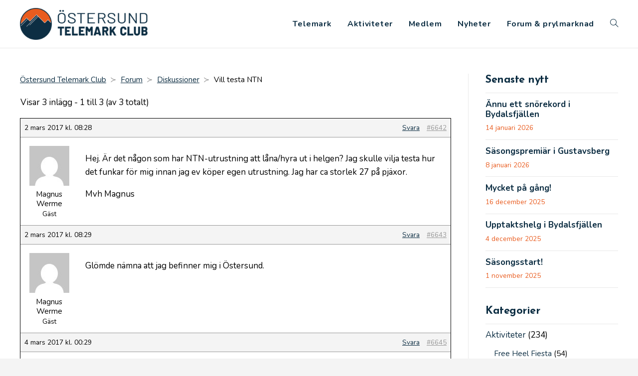

--- FILE ---
content_type: text/html; charset=UTF-8
request_url: https://telemark.se/forums/topic/vill-testa-ntn
body_size: 15302
content:
<!DOCTYPE html>
<html class="html" lang="sv-SE">
<head>
	<meta charset="UTF-8">
	<link rel="profile" href="https://gmpg.org/xfn/11">

	<title>Vill testa NTN &#8211; Östersund Telemark Club</title>
<meta name='robots' content='max-image-preview:large' />
	<style>img:is([sizes="auto" i], [sizes^="auto," i]) { contain-intrinsic-size: 3000px 1500px }</style>
	<meta property="og:type" content="article" />
<meta property="og:title" content="Vill testa NTN" />
<meta property="og:description" content="Östersund Telemark Club › Forum › Diskussioner › Vill testa NTN Detta ämne har 2 svar, 1 deltagare, och uppdaterades senast för 8 år, 10 månader sedan av Simon Oest. Visar 3 inlägg - 1 till 3 (av 3 totalt)…" />
<meta property="og:url" content="https://telemark.se/forums/topic/vill-testa-ntn" />
<meta property="og:site_name" content="Östersund Telemark Club" />
<meta name="twitter:card" content="summary_large_image" />
<meta name="twitter:title" content="Vill testa NTN" />
<meta name="twitter:description" content="Östersund Telemark Club › Forum › Diskussioner › Vill testa NTN Detta ämne har 2 svar, 1 deltagare, och uppdaterades senast för 8 år, 10 månader sedan av Simon Oest. Visar 3 inlägg - 1 till 3 (av 3 totalt)…" />
<meta name="twitter:site" content="@" />
<meta name="twitter:creator" content="@" />
<link rel="pingback" href="https://telemark.se/wordpress/xmlrpc.php">
<meta name="viewport" content="width=device-width, initial-scale=1"><link rel='dns-prefetch' href='//fonts.googleapis.com' />
<link rel="alternate" type="application/rss+xml" title="Östersund Telemark Club &raquo; Webbflöde" href="https://telemark.se/feed" />
<link rel="alternate" type="application/rss+xml" title="Östersund Telemark Club &raquo; Kommentarsflöde" href="https://telemark.se/comments/feed" />
<link rel="alternate" type="application/rss+xml" title="Östersund Telemark Club &raquo; Kommentarsflöde för Vill testa NTN" href="https://telemark.se/forums/topic/vill-testa-ntn/feed" />
<script>
window._wpemojiSettings = {"baseUrl":"https:\/\/s.w.org\/images\/core\/emoji\/15.1.0\/72x72\/","ext":".png","svgUrl":"https:\/\/s.w.org\/images\/core\/emoji\/15.1.0\/svg\/","svgExt":".svg","source":{"concatemoji":"https:\/\/telemark.se\/wordpress\/wp-includes\/js\/wp-emoji-release.min.js?ver=6.8.1"}};
/*! This file is auto-generated */
!function(i,n){var o,s,e;function c(e){try{var t={supportTests:e,timestamp:(new Date).valueOf()};sessionStorage.setItem(o,JSON.stringify(t))}catch(e){}}function p(e,t,n){e.clearRect(0,0,e.canvas.width,e.canvas.height),e.fillText(t,0,0);var t=new Uint32Array(e.getImageData(0,0,e.canvas.width,e.canvas.height).data),r=(e.clearRect(0,0,e.canvas.width,e.canvas.height),e.fillText(n,0,0),new Uint32Array(e.getImageData(0,0,e.canvas.width,e.canvas.height).data));return t.every(function(e,t){return e===r[t]})}function u(e,t,n){switch(t){case"flag":return n(e,"\ud83c\udff3\ufe0f\u200d\u26a7\ufe0f","\ud83c\udff3\ufe0f\u200b\u26a7\ufe0f")?!1:!n(e,"\ud83c\uddfa\ud83c\uddf3","\ud83c\uddfa\u200b\ud83c\uddf3")&&!n(e,"\ud83c\udff4\udb40\udc67\udb40\udc62\udb40\udc65\udb40\udc6e\udb40\udc67\udb40\udc7f","\ud83c\udff4\u200b\udb40\udc67\u200b\udb40\udc62\u200b\udb40\udc65\u200b\udb40\udc6e\u200b\udb40\udc67\u200b\udb40\udc7f");case"emoji":return!n(e,"\ud83d\udc26\u200d\ud83d\udd25","\ud83d\udc26\u200b\ud83d\udd25")}return!1}function f(e,t,n){var r="undefined"!=typeof WorkerGlobalScope&&self instanceof WorkerGlobalScope?new OffscreenCanvas(300,150):i.createElement("canvas"),a=r.getContext("2d",{willReadFrequently:!0}),o=(a.textBaseline="top",a.font="600 32px Arial",{});return e.forEach(function(e){o[e]=t(a,e,n)}),o}function t(e){var t=i.createElement("script");t.src=e,t.defer=!0,i.head.appendChild(t)}"undefined"!=typeof Promise&&(o="wpEmojiSettingsSupports",s=["flag","emoji"],n.supports={everything:!0,everythingExceptFlag:!0},e=new Promise(function(e){i.addEventListener("DOMContentLoaded",e,{once:!0})}),new Promise(function(t){var n=function(){try{var e=JSON.parse(sessionStorage.getItem(o));if("object"==typeof e&&"number"==typeof e.timestamp&&(new Date).valueOf()<e.timestamp+604800&&"object"==typeof e.supportTests)return e.supportTests}catch(e){}return null}();if(!n){if("undefined"!=typeof Worker&&"undefined"!=typeof OffscreenCanvas&&"undefined"!=typeof URL&&URL.createObjectURL&&"undefined"!=typeof Blob)try{var e="postMessage("+f.toString()+"("+[JSON.stringify(s),u.toString(),p.toString()].join(",")+"));",r=new Blob([e],{type:"text/javascript"}),a=new Worker(URL.createObjectURL(r),{name:"wpTestEmojiSupports"});return void(a.onmessage=function(e){c(n=e.data),a.terminate(),t(n)})}catch(e){}c(n=f(s,u,p))}t(n)}).then(function(e){for(var t in e)n.supports[t]=e[t],n.supports.everything=n.supports.everything&&n.supports[t],"flag"!==t&&(n.supports.everythingExceptFlag=n.supports.everythingExceptFlag&&n.supports[t]);n.supports.everythingExceptFlag=n.supports.everythingExceptFlag&&!n.supports.flag,n.DOMReady=!1,n.readyCallback=function(){n.DOMReady=!0}}).then(function(){return e}).then(function(){var e;n.supports.everything||(n.readyCallback(),(e=n.source||{}).concatemoji?t(e.concatemoji):e.wpemoji&&e.twemoji&&(t(e.twemoji),t(e.wpemoji)))}))}((window,document),window._wpemojiSettings);
</script>
<style id='wp-emoji-styles-inline-css'>

	img.wp-smiley, img.emoji {
		display: inline !important;
		border: none !important;
		box-shadow: none !important;
		height: 1em !important;
		width: 1em !important;
		margin: 0 0.07em !important;
		vertical-align: -0.1em !important;
		background: none !important;
		padding: 0 !important;
	}
</style>
<link rel='stylesheet' id='wp-block-library-css' href='https://telemark.se/wordpress/wp-includes/css/dist/block-library/style.min.css?ver=6.8.1' media='all' />
<style id='wp-block-library-theme-inline-css'>
.wp-block-audio :where(figcaption){color:#555;font-size:13px;text-align:center}.is-dark-theme .wp-block-audio :where(figcaption){color:#ffffffa6}.wp-block-audio{margin:0 0 1em}.wp-block-code{border:1px solid #ccc;border-radius:4px;font-family:Menlo,Consolas,monaco,monospace;padding:.8em 1em}.wp-block-embed :where(figcaption){color:#555;font-size:13px;text-align:center}.is-dark-theme .wp-block-embed :where(figcaption){color:#ffffffa6}.wp-block-embed{margin:0 0 1em}.blocks-gallery-caption{color:#555;font-size:13px;text-align:center}.is-dark-theme .blocks-gallery-caption{color:#ffffffa6}:root :where(.wp-block-image figcaption){color:#555;font-size:13px;text-align:center}.is-dark-theme :root :where(.wp-block-image figcaption){color:#ffffffa6}.wp-block-image{margin:0 0 1em}.wp-block-pullquote{border-bottom:4px solid;border-top:4px solid;color:currentColor;margin-bottom:1.75em}.wp-block-pullquote cite,.wp-block-pullquote footer,.wp-block-pullquote__citation{color:currentColor;font-size:.8125em;font-style:normal;text-transform:uppercase}.wp-block-quote{border-left:.25em solid;margin:0 0 1.75em;padding-left:1em}.wp-block-quote cite,.wp-block-quote footer{color:currentColor;font-size:.8125em;font-style:normal;position:relative}.wp-block-quote:where(.has-text-align-right){border-left:none;border-right:.25em solid;padding-left:0;padding-right:1em}.wp-block-quote:where(.has-text-align-center){border:none;padding-left:0}.wp-block-quote.is-large,.wp-block-quote.is-style-large,.wp-block-quote:where(.is-style-plain){border:none}.wp-block-search .wp-block-search__label{font-weight:700}.wp-block-search__button{border:1px solid #ccc;padding:.375em .625em}:where(.wp-block-group.has-background){padding:1.25em 2.375em}.wp-block-separator.has-css-opacity{opacity:.4}.wp-block-separator{border:none;border-bottom:2px solid;margin-left:auto;margin-right:auto}.wp-block-separator.has-alpha-channel-opacity{opacity:1}.wp-block-separator:not(.is-style-wide):not(.is-style-dots){width:100px}.wp-block-separator.has-background:not(.is-style-dots){border-bottom:none;height:1px}.wp-block-separator.has-background:not(.is-style-wide):not(.is-style-dots){height:2px}.wp-block-table{margin:0 0 1em}.wp-block-table td,.wp-block-table th{word-break:normal}.wp-block-table :where(figcaption){color:#555;font-size:13px;text-align:center}.is-dark-theme .wp-block-table :where(figcaption){color:#ffffffa6}.wp-block-video :where(figcaption){color:#555;font-size:13px;text-align:center}.is-dark-theme .wp-block-video :where(figcaption){color:#ffffffa6}.wp-block-video{margin:0 0 1em}:root :where(.wp-block-template-part.has-background){margin-bottom:0;margin-top:0;padding:1.25em 2.375em}
</style>
<style id='classic-theme-styles-inline-css'>
/*! This file is auto-generated */
.wp-block-button__link{color:#fff;background-color:#32373c;border-radius:9999px;box-shadow:none;text-decoration:none;padding:calc(.667em + 2px) calc(1.333em + 2px);font-size:1.125em}.wp-block-file__button{background:#32373c;color:#fff;text-decoration:none}
</style>
<style id='global-styles-inline-css'>
:root{--wp--preset--aspect-ratio--square: 1;--wp--preset--aspect-ratio--4-3: 4/3;--wp--preset--aspect-ratio--3-4: 3/4;--wp--preset--aspect-ratio--3-2: 3/2;--wp--preset--aspect-ratio--2-3: 2/3;--wp--preset--aspect-ratio--16-9: 16/9;--wp--preset--aspect-ratio--9-16: 9/16;--wp--preset--color--black: #000000;--wp--preset--color--cyan-bluish-gray: #abb8c3;--wp--preset--color--white: #ffffff;--wp--preset--color--pale-pink: #f78da7;--wp--preset--color--vivid-red: #cf2e2e;--wp--preset--color--luminous-vivid-orange: #ff6900;--wp--preset--color--luminous-vivid-amber: #fcb900;--wp--preset--color--light-green-cyan: #7bdcb5;--wp--preset--color--vivid-green-cyan: #00d084;--wp--preset--color--pale-cyan-blue: #8ed1fc;--wp--preset--color--vivid-cyan-blue: #0693e3;--wp--preset--color--vivid-purple: #9b51e0;--wp--preset--gradient--vivid-cyan-blue-to-vivid-purple: linear-gradient(135deg,rgba(6,147,227,1) 0%,rgb(155,81,224) 100%);--wp--preset--gradient--light-green-cyan-to-vivid-green-cyan: linear-gradient(135deg,rgb(122,220,180) 0%,rgb(0,208,130) 100%);--wp--preset--gradient--luminous-vivid-amber-to-luminous-vivid-orange: linear-gradient(135deg,rgba(252,185,0,1) 0%,rgba(255,105,0,1) 100%);--wp--preset--gradient--luminous-vivid-orange-to-vivid-red: linear-gradient(135deg,rgba(255,105,0,1) 0%,rgb(207,46,46) 100%);--wp--preset--gradient--very-light-gray-to-cyan-bluish-gray: linear-gradient(135deg,rgb(238,238,238) 0%,rgb(169,184,195) 100%);--wp--preset--gradient--cool-to-warm-spectrum: linear-gradient(135deg,rgb(74,234,220) 0%,rgb(151,120,209) 20%,rgb(207,42,186) 40%,rgb(238,44,130) 60%,rgb(251,105,98) 80%,rgb(254,248,76) 100%);--wp--preset--gradient--blush-light-purple: linear-gradient(135deg,rgb(255,206,236) 0%,rgb(152,150,240) 100%);--wp--preset--gradient--blush-bordeaux: linear-gradient(135deg,rgb(254,205,165) 0%,rgb(254,45,45) 50%,rgb(107,0,62) 100%);--wp--preset--gradient--luminous-dusk: linear-gradient(135deg,rgb(255,203,112) 0%,rgb(199,81,192) 50%,rgb(65,88,208) 100%);--wp--preset--gradient--pale-ocean: linear-gradient(135deg,rgb(255,245,203) 0%,rgb(182,227,212) 50%,rgb(51,167,181) 100%);--wp--preset--gradient--electric-grass: linear-gradient(135deg,rgb(202,248,128) 0%,rgb(113,206,126) 100%);--wp--preset--gradient--midnight: linear-gradient(135deg,rgb(2,3,129) 0%,rgb(40,116,252) 100%);--wp--preset--font-size--small: 13px;--wp--preset--font-size--medium: 20px;--wp--preset--font-size--large: 36px;--wp--preset--font-size--x-large: 42px;--wp--preset--spacing--20: 0.44rem;--wp--preset--spacing--30: 0.67rem;--wp--preset--spacing--40: 1rem;--wp--preset--spacing--50: 1.5rem;--wp--preset--spacing--60: 2.25rem;--wp--preset--spacing--70: 3.38rem;--wp--preset--spacing--80: 5.06rem;--wp--preset--shadow--natural: 6px 6px 9px rgba(0, 0, 0, 0.2);--wp--preset--shadow--deep: 12px 12px 50px rgba(0, 0, 0, 0.4);--wp--preset--shadow--sharp: 6px 6px 0px rgba(0, 0, 0, 0.2);--wp--preset--shadow--outlined: 6px 6px 0px -3px rgba(255, 255, 255, 1), 6px 6px rgba(0, 0, 0, 1);--wp--preset--shadow--crisp: 6px 6px 0px rgba(0, 0, 0, 1);}:where(.is-layout-flex){gap: 0.5em;}:where(.is-layout-grid){gap: 0.5em;}body .is-layout-flex{display: flex;}.is-layout-flex{flex-wrap: wrap;align-items: center;}.is-layout-flex > :is(*, div){margin: 0;}body .is-layout-grid{display: grid;}.is-layout-grid > :is(*, div){margin: 0;}:where(.wp-block-columns.is-layout-flex){gap: 2em;}:where(.wp-block-columns.is-layout-grid){gap: 2em;}:where(.wp-block-post-template.is-layout-flex){gap: 1.25em;}:where(.wp-block-post-template.is-layout-grid){gap: 1.25em;}.has-black-color{color: var(--wp--preset--color--black) !important;}.has-cyan-bluish-gray-color{color: var(--wp--preset--color--cyan-bluish-gray) !important;}.has-white-color{color: var(--wp--preset--color--white) !important;}.has-pale-pink-color{color: var(--wp--preset--color--pale-pink) !important;}.has-vivid-red-color{color: var(--wp--preset--color--vivid-red) !important;}.has-luminous-vivid-orange-color{color: var(--wp--preset--color--luminous-vivid-orange) !important;}.has-luminous-vivid-amber-color{color: var(--wp--preset--color--luminous-vivid-amber) !important;}.has-light-green-cyan-color{color: var(--wp--preset--color--light-green-cyan) !important;}.has-vivid-green-cyan-color{color: var(--wp--preset--color--vivid-green-cyan) !important;}.has-pale-cyan-blue-color{color: var(--wp--preset--color--pale-cyan-blue) !important;}.has-vivid-cyan-blue-color{color: var(--wp--preset--color--vivid-cyan-blue) !important;}.has-vivid-purple-color{color: var(--wp--preset--color--vivid-purple) !important;}.has-black-background-color{background-color: var(--wp--preset--color--black) !important;}.has-cyan-bluish-gray-background-color{background-color: var(--wp--preset--color--cyan-bluish-gray) !important;}.has-white-background-color{background-color: var(--wp--preset--color--white) !important;}.has-pale-pink-background-color{background-color: var(--wp--preset--color--pale-pink) !important;}.has-vivid-red-background-color{background-color: var(--wp--preset--color--vivid-red) !important;}.has-luminous-vivid-orange-background-color{background-color: var(--wp--preset--color--luminous-vivid-orange) !important;}.has-luminous-vivid-amber-background-color{background-color: var(--wp--preset--color--luminous-vivid-amber) !important;}.has-light-green-cyan-background-color{background-color: var(--wp--preset--color--light-green-cyan) !important;}.has-vivid-green-cyan-background-color{background-color: var(--wp--preset--color--vivid-green-cyan) !important;}.has-pale-cyan-blue-background-color{background-color: var(--wp--preset--color--pale-cyan-blue) !important;}.has-vivid-cyan-blue-background-color{background-color: var(--wp--preset--color--vivid-cyan-blue) !important;}.has-vivid-purple-background-color{background-color: var(--wp--preset--color--vivid-purple) !important;}.has-black-border-color{border-color: var(--wp--preset--color--black) !important;}.has-cyan-bluish-gray-border-color{border-color: var(--wp--preset--color--cyan-bluish-gray) !important;}.has-white-border-color{border-color: var(--wp--preset--color--white) !important;}.has-pale-pink-border-color{border-color: var(--wp--preset--color--pale-pink) !important;}.has-vivid-red-border-color{border-color: var(--wp--preset--color--vivid-red) !important;}.has-luminous-vivid-orange-border-color{border-color: var(--wp--preset--color--luminous-vivid-orange) !important;}.has-luminous-vivid-amber-border-color{border-color: var(--wp--preset--color--luminous-vivid-amber) !important;}.has-light-green-cyan-border-color{border-color: var(--wp--preset--color--light-green-cyan) !important;}.has-vivid-green-cyan-border-color{border-color: var(--wp--preset--color--vivid-green-cyan) !important;}.has-pale-cyan-blue-border-color{border-color: var(--wp--preset--color--pale-cyan-blue) !important;}.has-vivid-cyan-blue-border-color{border-color: var(--wp--preset--color--vivid-cyan-blue) !important;}.has-vivid-purple-border-color{border-color: var(--wp--preset--color--vivid-purple) !important;}.has-vivid-cyan-blue-to-vivid-purple-gradient-background{background: var(--wp--preset--gradient--vivid-cyan-blue-to-vivid-purple) !important;}.has-light-green-cyan-to-vivid-green-cyan-gradient-background{background: var(--wp--preset--gradient--light-green-cyan-to-vivid-green-cyan) !important;}.has-luminous-vivid-amber-to-luminous-vivid-orange-gradient-background{background: var(--wp--preset--gradient--luminous-vivid-amber-to-luminous-vivid-orange) !important;}.has-luminous-vivid-orange-to-vivid-red-gradient-background{background: var(--wp--preset--gradient--luminous-vivid-orange-to-vivid-red) !important;}.has-very-light-gray-to-cyan-bluish-gray-gradient-background{background: var(--wp--preset--gradient--very-light-gray-to-cyan-bluish-gray) !important;}.has-cool-to-warm-spectrum-gradient-background{background: var(--wp--preset--gradient--cool-to-warm-spectrum) !important;}.has-blush-light-purple-gradient-background{background: var(--wp--preset--gradient--blush-light-purple) !important;}.has-blush-bordeaux-gradient-background{background: var(--wp--preset--gradient--blush-bordeaux) !important;}.has-luminous-dusk-gradient-background{background: var(--wp--preset--gradient--luminous-dusk) !important;}.has-pale-ocean-gradient-background{background: var(--wp--preset--gradient--pale-ocean) !important;}.has-electric-grass-gradient-background{background: var(--wp--preset--gradient--electric-grass) !important;}.has-midnight-gradient-background{background: var(--wp--preset--gradient--midnight) !important;}.has-small-font-size{font-size: var(--wp--preset--font-size--small) !important;}.has-medium-font-size{font-size: var(--wp--preset--font-size--medium) !important;}.has-large-font-size{font-size: var(--wp--preset--font-size--large) !important;}.has-x-large-font-size{font-size: var(--wp--preset--font-size--x-large) !important;}
:where(.wp-block-post-template.is-layout-flex){gap: 1.25em;}:where(.wp-block-post-template.is-layout-grid){gap: 1.25em;}
:where(.wp-block-columns.is-layout-flex){gap: 2em;}:where(.wp-block-columns.is-layout-grid){gap: 2em;}
:root :where(.wp-block-pullquote){font-size: 1.5em;line-height: 1.6;}
</style>
<link rel='stylesheet' id='bbp-default-css' href='https://telemark.se/wordpress/wp-content/plugins/bbpress/templates/default/css/bbpress.min.css?ver=2.6.14' media='all' />
<link rel='stylesheet' id='events-manager-css' href='https://telemark.se/wordpress/wp-content/plugins/events-manager/includes/css/events-manager.min.css?ver=6.6.1' media='all' />
<style id='events-manager-inline-css'>
body .em { --font-family : inherit; --font-weight : inherit; --font-size : 1em; --line-height : inherit; }
</style>
<link rel='stylesheet' id='wpa-css-css' href='https://telemark.se/wordpress/wp-content/plugins/honeypot/includes/css/wpa.css?ver=2.2.12' media='all' />
<link rel='stylesheet' id='oceanwp-bbpress-css' href='https://telemark.se/wordpress/wp-content/themes/oceanwp/assets/css/third/bbpress.min.css?ver=6.8.1' media='all' />
<link rel='stylesheet' id='simple-line-icons-css' href='https://telemark.se/wordpress/wp-content/themes/oceanwp/assets/css/third/simple-line-icons.min.css?ver=2.4.0' media='all' />
<link rel='stylesheet' id='oceanwp-style-css' href='https://telemark.se/wordpress/wp-content/themes/oceanwp/assets/css/style.min.css?ver=4.1.0' media='all' />
<link rel='stylesheet' id='oceanwp-hamburgers-css' href='https://telemark.se/wordpress/wp-content/themes/oceanwp/assets/css/third/hamburgers/hamburgers.min.css?ver=4.1.0' media='all' />
<link rel='stylesheet' id='oceanwp-3dxy-css' href='https://telemark.se/wordpress/wp-content/themes/oceanwp/assets/css/third/hamburgers/types/3dxy.css?ver=4.1.0' media='all' />
<link rel='stylesheet' id='oceanwp-google-font-nunito-css' href='//fonts.googleapis.com/css?family=Nunito%3A100%2C200%2C300%2C400%2C500%2C600%2C700%2C800%2C900%2C100i%2C200i%2C300i%2C400i%2C500i%2C600i%2C700i%2C800i%2C900i&#038;subset=latin&#038;display=swap&#038;ver=6.8.1' media='all' />
<link rel='stylesheet' id='oceanwp-google-font-josefin-sans-css' href='//fonts.googleapis.com/css?family=Josefin+Sans%3A100%2C200%2C300%2C400%2C500%2C600%2C700%2C800%2C900%2C100i%2C200i%2C300i%2C400i%2C500i%2C600i%2C700i%2C800i%2C900i&#038;subset=latin&#038;display=swap&#038;ver=6.8.1' media='all' />
<link rel='stylesheet' id='oe-widgets-style-css' href='https://telemark.se/wordpress/wp-content/plugins/ocean-extra/assets/css/widgets.css?ver=6.8.1' media='all' />
<link rel='stylesheet' id='oceanwp-custom-css' href='https://telemark.se/wordpress/wp-content/uploads/oceanwp/custom-style.css?ver=6.8.1' media='all' />
<script src="https://telemark.se/wordpress/wp-includes/js/jquery/jquery.min.js?ver=3.7.1" id="jquery-core-js"></script>
<script src="https://telemark.se/wordpress/wp-includes/js/jquery/jquery-migrate.min.js?ver=3.4.1" id="jquery-migrate-js"></script>
<script src="https://telemark.se/wordpress/wp-includes/js/jquery/ui/core.min.js?ver=1.13.3" id="jquery-ui-core-js"></script>
<script src="https://telemark.se/wordpress/wp-includes/js/jquery/ui/mouse.min.js?ver=1.13.3" id="jquery-ui-mouse-js"></script>
<script src="https://telemark.se/wordpress/wp-includes/js/jquery/ui/sortable.min.js?ver=1.13.3" id="jquery-ui-sortable-js"></script>
<script src="https://telemark.se/wordpress/wp-includes/js/jquery/ui/datepicker.min.js?ver=1.13.3" id="jquery-ui-datepicker-js"></script>
<script id="jquery-ui-datepicker-js-after">
jQuery(function(jQuery){jQuery.datepicker.setDefaults({"closeText":"St\u00e4ng","currentText":"Idag","monthNames":["januari","februari","mars","april","maj","juni","juli","augusti","september","oktober","november","december"],"monthNamesShort":["jan","feb","mar","apr","maj","jun","jul","aug","sep","okt","nov","dec"],"nextText":"N\u00e4sta","prevText":"F\u00f6reg\u00e5ende","dayNames":["s\u00f6ndag","m\u00e5ndag","tisdag","onsdag","torsdag","fredag","l\u00f6rdag"],"dayNamesShort":["s\u00f6n","m\u00e5n","tis","ons","tor","fre","l\u00f6r"],"dayNamesMin":["S","M","T","O","T","F","L"],"dateFormat":"d MM yy","firstDay":1,"isRTL":false});});
</script>
<script src="https://telemark.se/wordpress/wp-includes/js/jquery/ui/resizable.min.js?ver=1.13.3" id="jquery-ui-resizable-js"></script>
<script src="https://telemark.se/wordpress/wp-includes/js/jquery/ui/draggable.min.js?ver=1.13.3" id="jquery-ui-draggable-js"></script>
<script src="https://telemark.se/wordpress/wp-includes/js/jquery/ui/controlgroup.min.js?ver=1.13.3" id="jquery-ui-controlgroup-js"></script>
<script src="https://telemark.se/wordpress/wp-includes/js/jquery/ui/checkboxradio.min.js?ver=1.13.3" id="jquery-ui-checkboxradio-js"></script>
<script src="https://telemark.se/wordpress/wp-includes/js/jquery/ui/button.min.js?ver=1.13.3" id="jquery-ui-button-js"></script>
<script src="https://telemark.se/wordpress/wp-includes/js/jquery/ui/dialog.min.js?ver=1.13.3" id="jquery-ui-dialog-js"></script>
<script id="events-manager-js-extra">
var EM = {"ajaxurl":"https:\/\/telemark.se\/wordpress\/wp-admin\/admin-ajax.php","locationajaxurl":"https:\/\/telemark.se\/wordpress\/wp-admin\/admin-ajax.php?action=locations_search","firstDay":"1","locale":"sv","dateFormat":"yy-mm-dd","ui_css":"https:\/\/telemark.se\/wordpress\/wp-content\/plugins\/events-manager\/includes\/css\/jquery-ui\/build.min.css","show24hours":"1","is_ssl":"1","autocomplete_limit":"10","calendar":{"breakpoints":{"small":560,"medium":908,"large":false}},"phone":"","datepicker":{"format":"Y-m-d","locale":"sv"},"search":{"breakpoints":{"small":650,"medium":850,"full":false}},"url":"https:\/\/telemark.se\/wordpress\/wp-content\/plugins\/events-manager","txt_search":"S\u00f6k","txt_searching":"S\u00f6ker...","txt_loading":"Laddar in \u2026"};
</script>
<script src="https://telemark.se/wordpress/wp-content/plugins/events-manager/includes/js/events-manager.js?ver=6.6.1" id="events-manager-js"></script>
<script src="https://telemark.se/wordpress/wp-content/plugins/events-manager/includes/external/flatpickr/l10n/sv.js?ver=6.6.1" id="em-flatpickr-localization-js"></script>
<link rel="https://api.w.org/" href="https://telemark.se/wp-json/" /><link rel="EditURI" type="application/rsd+xml" title="RSD" href="https://telemark.se/wordpress/xmlrpc.php?rsd" />
<meta name="generator" content="WordPress 6.8.1" />
<link rel="canonical" href="https://telemark.se/forums/topic/vill-testa-ntn" />
<link rel='shortlink' href='https://telemark.se/?p=6642' />
<link rel="alternate" title="oEmbed (JSON)" type="application/json+oembed" href="https://telemark.se/wp-json/oembed/1.0/embed?url=https%3A%2F%2Ftelemark.se%2Fforums%2Ftopic%2Fvill-testa-ntn" />
<link rel="alternate" title="oEmbed (XML)" type="text/xml+oembed" href="https://telemark.se/wp-json/oembed/1.0/embed?url=https%3A%2F%2Ftelemark.se%2Fforums%2Ftopic%2Fvill-testa-ntn&#038;format=xml" />
<link rel="icon" href="https://telemark.se/wordpress/wp-content/uploads/2024/10/cropped-favicon-32x32.png" sizes="32x32" />
<link rel="icon" href="https://telemark.se/wordpress/wp-content/uploads/2024/10/cropped-favicon-192x192.png" sizes="192x192" />
<link rel="apple-touch-icon" href="https://telemark.se/wordpress/wp-content/uploads/2024/10/cropped-favicon-180x180.png" />
<meta name="msapplication-TileImage" content="https://telemark.se/wordpress/wp-content/uploads/2024/10/cropped-favicon-270x270.png" />
</head>

<body class="topic bbpress bbp-no-js wp-singular topic-template-default single single-topic postid-6642 wp-custom-logo wp-embed-responsive wp-theme-oceanwp oceanwp-theme dropdown-mobile has-sidebar content-right-sidebar has-breadcrumbs" itemscope="itemscope" itemtype="https://schema.org/WebPage">

	
<script type="text/javascript" id="bbp-swap-no-js-body-class">
	document.body.className = document.body.className.replace( 'bbp-no-js', 'bbp-js' );
</script>


	
	<div id="outer-wrap" class="site clr">

		<a class="skip-link screen-reader-text" href="#main">Hoppa till innehållet</a>

		
		<div id="wrap" class="clr">

			
			
<header id="site-header" class="minimal-header clr" data-height="32" itemscope="itemscope" itemtype="https://schema.org/WPHeader" role="banner">

	
					
			<div id="site-header-inner" class="clr container">

				
				

<div id="site-logo" class="clr" itemscope itemtype="https://schema.org/Brand" >

	
	<div id="site-logo-inner" class="clr">

		<a href="https://telemark.se/" class="custom-logo-link" rel="home"><img width="680" height="170" src="https://telemark.se/wordpress/wp-content/uploads/2024/10/logo-full-blue.png" class="custom-logo" alt="Östersund Telemark Club" decoding="async" fetchpriority="high" srcset="https://telemark.se/wordpress/wp-content/uploads/2024/10/logo-full-blue.png 680w, https://telemark.se/wordpress/wp-content/uploads/2024/10/logo-full-blue-200x50.png 200w" sizes="(max-width: 680px) 100vw, 680px" /></a>
	</div><!-- #site-logo-inner -->

	
	
</div><!-- #site-logo -->

			<div id="site-navigation-wrap" class="clr">
			
			
			
			<nav id="site-navigation" class="navigation main-navigation clr" itemscope="itemscope" itemtype="https://schema.org/SiteNavigationElement" role="navigation" >

				<ul id="menu-nav0" class="main-menu dropdown-menu sf-menu"><li id="menu-item-11893" class="menu-item menu-item-type-post_type menu-item-object-page menu-item-11893"><a href="https://telemark.se/telemark" class="menu-link"><span class="text-wrap">Telemark</span></a></li><li id="menu-item-11895" class="menu-item menu-item-type-post_type menu-item-object-page menu-item-11895"><a href="https://telemark.se/aktiviteter" class="menu-link"><span class="text-wrap">Aktiviteter</span></a></li><li id="menu-item-11894" class="menu-item menu-item-type-post_type menu-item-object-page menu-item-11894"><a href="https://telemark.se/medlem" class="menu-link"><span class="text-wrap">Medlem</span></a></li><li id="menu-item-95" class="menu-item menu-item-type-post_type menu-item-object-page current_page_parent menu-item-95"><a href="https://telemark.se/nyheter" class="menu-link"><span class="text-wrap">Nyheter</span></a></li><li id="menu-item-180" class="menu-item menu-item-type-post_type menu-item-object-page menu-item-180"><a href="https://telemark.se/forums" class="menu-link"><span class="text-wrap">Forum &#038; prylmarknad</span></a></li><li class="search-toggle-li" ><a href="https://telemark.se/#" class="site-search-toggle search-dropdown-toggle"><span class="screen-reader-text">Slå på/av webbplatssökning</span><i class=" icon-magnifier" aria-hidden="true" role="img"></i></a></li></ul>
<div id="searchform-dropdown" class="header-searchform-wrap clr" >
	
<form aria-label="Sök på denna webbplats" role="search" method="get" class="searchform" action="https://telemark.se/">	
	<input aria-label="Infoga sökfråga" type="search" id="ocean-search-form-1" class="field" autocomplete="off" placeholder="Sök" name="s">
		</form>
</div><!-- #searchform-dropdown -->

			</nav><!-- #site-navigation -->

			
			
					</div><!-- #site-navigation-wrap -->
			
		
	
				
	
	<div class="oceanwp-mobile-menu-icon clr mobile-right">

		
		
		
		<a href="https://telemark.se/#mobile-menu-toggle" class="mobile-menu"  aria-label="Mobilmeny">
							<div class="hamburger hamburger--3dxy" aria-expanded="false" role="navigation">
					<div class="hamburger-box">
						<div class="hamburger-inner"></div>
					</div>
				</div>
						</a>

		
		
		
	</div><!-- #oceanwp-mobile-menu-navbar -->

	

			</div><!-- #site-header-inner -->

			
<div id="mobile-dropdown" class="clr" >

	<nav class="clr" itemscope="itemscope" itemtype="https://schema.org/SiteNavigationElement">

		<ul id="menu-nav0-1" class="menu"><li class="menu-item menu-item-type-post_type menu-item-object-page menu-item-11893"><a href="https://telemark.se/telemark">Telemark</a></li>
<li class="menu-item menu-item-type-post_type menu-item-object-page menu-item-11895"><a href="https://telemark.se/aktiviteter">Aktiviteter</a></li>
<li class="menu-item menu-item-type-post_type menu-item-object-page menu-item-11894"><a href="https://telemark.se/medlem">Medlem</a></li>
<li class="menu-item menu-item-type-post_type menu-item-object-page current_page_parent menu-item-95"><a href="https://telemark.se/nyheter">Nyheter</a></li>
<li class="menu-item menu-item-type-post_type menu-item-object-page menu-item-180"><a href="https://telemark.se/forums">Forum &#038; prylmarknad</a></li>
<li class="search-toggle-li" ><a href="https://telemark.se/#" class="site-search-toggle search-dropdown-toggle"><span class="screen-reader-text">Slå på/av webbplatssökning</span><i class=" icon-magnifier" aria-hidden="true" role="img"></i></a></li></ul>
<div id="mobile-menu-search" class="clr">
	<form aria-label="Sök på denna webbplats" method="get" action="https://telemark.se/" class="mobile-searchform">
		<input aria-label="Infoga sökfråga" value="" class="field" id="ocean-mobile-search-2" type="search" name="s" autocomplete="off" placeholder="Sök" />
		<button aria-label="Skicka sökning" type="submit" class="searchform-submit">
			<i class=" icon-magnifier" aria-hidden="true" role="img"></i>		</button>
					</form>
</div><!-- .mobile-menu-search -->

	</nav>

</div>

			
			
		
		
</header><!-- #site-header -->


			
			<main id="main" class="site-main clr"  role="main">

				

<header class="page-header">

	
	<div class="container clr page-header-inner">

		
			<h1 class="page-header-title clr" itemprop="headline">Vill testa NTN</h1>

			
		
		<nav role="navigation" aria-label="Synliga sökvägar" class="site-breadcrumbs clr position-under-title"><ol class="trail-items" itemscope itemtype="http://schema.org/BreadcrumbList"><meta name="numberOfItems" content="4" /><meta name="itemListOrder" content="Ascending" /><li class="trail-item trail-begin" itemprop="itemListElement" itemscope itemtype="https://schema.org/ListItem"><a href="https://telemark.se" rel="home" aria-label="Start" itemprop="item"><span itemprop="name"><span class="breadcrumb-home">Start</span></span></a><span class="breadcrumb-sep">≻</span><meta itemprop="position" content="1" /></li><li class="trail-item" itemprop="itemListElement" itemscope itemtype="https://schema.org/ListItem"><a href="https://telemark.se/forums" itemprop="item"><span itemprop="name">Forum</span></a><span class="breadcrumb-sep">≻</span><meta itemprop="position" content="2" /></li><li class="trail-item" itemprop="itemListElement" itemscope itemtype="https://schema.org/ListItem"><a href="https://telemark.se/forums/forum/forum-3" itemprop="item"><span itemprop="name">Diskussioner</span></a><span class="breadcrumb-sep">≻</span><meta itemprop="position" content="3" /></li><li class="trail-item trail-end" itemprop="itemListElement" itemscope itemtype="https://schema.org/ListItem"><span itemprop="name"><a href="https://telemark.se/forums/forum/forum-3">Diskussioner</a></span><meta itemprop="position" content="4" /></li></ol></nav>
	</div><!-- .page-header-inner -->

	
	
</header><!-- .page-header -->


	
	<div id="content-wrap" class="container clr">

		
		<div id="primary" class="content-area clr">

			
			<div id="content" class="site-content clr">

				
				
<article class="single-page-article clr">

	
<div class="entry clr" itemprop="text">

	
	
<div id="bbpress-forums" class="bbpress-wrapper">

	<div class="bbp-breadcrumb"><p><a href="https://telemark.se" class="bbp-breadcrumb-home">Östersund Telemark Club</a> <span class="bbp-breadcrumb-sep">&rsaquo;</span> <a href="https://telemark.se/forums" class="bbp-breadcrumb-root">Forum</a> <span class="bbp-breadcrumb-sep">&rsaquo;</span> <a href="https://telemark.se/forums/forum/forum-3" class="bbp-breadcrumb-forum">Diskussioner</a> <span class="bbp-breadcrumb-sep">&rsaquo;</span> <span class="bbp-breadcrumb-current">Vill testa NTN</span></p></div>
	
	
	
	
		
		<div class="bbp-template-notice info"><ul><li class="bbp-topic-description">Detta ämne har 2 svar, 1 deltagare, och uppdaterades senast <a href="https://telemark.se/forums/topic/vill-testa-ntn#post-6645" title="Svar till: Vill testa NTN">för 8 år, 10 månader sedan</a> av <span  class="bbp-author-avatar"><img alt='' src='https://secure.gravatar.com/avatar/27fe8204c908a0553beb3d4c8255376ab1dd4d64f0fbc489fcc9b89e8c4ce65e?s=14&#038;d=mm&#038;r=x' srcset='https://secure.gravatar.com/avatar/27fe8204c908a0553beb3d4c8255376ab1dd4d64f0fbc489fcc9b89e8c4ce65e?s=28&#038;d=mm&#038;r=x 2x' class='avatar avatar-14 photo' height='14' width='14' loading='lazy' decoding='async'/></span><span  class="bbp-author-name">Simon Oest</span>.</li></ul></div>
		
		
			
<div class="bbp-pagination">
	<div class="bbp-pagination-count">Visar 3 inlägg - 1 till 3 (av 3 totalt)</div>
	<div class="bbp-pagination-links"></div>
</div>


			
<ul id="topic-6642-replies" class="forums bbp-replies">

	<li class="bbp-header">
		<div class="bbp-reply-author">Författare</div><!-- .bbp-reply-author -->
		<div class="bbp-reply-content">Inlägg</div><!-- .bbp-reply-content -->
	</li><!-- .bbp-header -->

	<li class="bbp-body">

		
			
				
<div id="post-6642" class="bbp-reply-header">
	<div class="bbp-meta">
		<span class="bbp-reply-post-date">2 mars 2017 kl. 08:28</span>

		
		<a href="https://telemark.se/forums/topic/vill-testa-ntn#post-6642" class="bbp-reply-permalink">#6642</a>

		
		<span class="bbp-admin-links"><a role="button" href="/forums/topic/vill-testa-ntn#new-post" class="bbp-topic-reply-link" rel="nofollow">Svara</a></span>
		
	</div><!-- .bbp-meta -->
</div><!-- #post-6642 -->

<div class="loop-item-0 user-id-0 bbp-parent-forum-130 bbp-parent-topic-130 bbp-reply-position-1 odd  post-6642 topic type-topic status-publish hentry entry">
	<div class="bbp-reply-author">

		
		<span  class="bbp-author-avatar"><img alt='' src='https://secure.gravatar.com/avatar/f33913d53098d1970fa5dda985829fc08149abeb64f5dd5e8a17fd77c2928077?s=80&#038;d=mm&#038;r=x' srcset='https://secure.gravatar.com/avatar/f33913d53098d1970fa5dda985829fc08149abeb64f5dd5e8a17fd77c2928077?s=160&#038;d=mm&#038;r=x 2x' class='avatar avatar-80 photo' height='80' width='80' loading='lazy' decoding='async'/></span><span  class="bbp-author-name">Magnus Werme</span><div class="bbp-author-role">Gäst</div>
		
		
	</div><!-- .bbp-reply-author -->

	<div class="bbp-reply-content">

		
		<p>Hej. Är det någon som har NTN-utrustning att låna/hyra ut i helgen? Jag skulle vilja testa hur det funkar för mig innan jag ev köper egen utrustning. Jag har ca storlek 27 på pjäxor.</p>
<p>Mvh Magnus</p>

		
	</div><!-- .bbp-reply-content -->
</div><!-- .reply -->

			
				
<div id="post-6643" class="bbp-reply-header">
	<div class="bbp-meta">
		<span class="bbp-reply-post-date">2 mars 2017 kl. 08:29</span>

		
		<a href="https://telemark.se/forums/topic/vill-testa-ntn#post-6643" class="bbp-reply-permalink">#6643</a>

		
		<span class="bbp-admin-links"><a role="button" href="https://telemark.se/forums/topic/vill-testa-ntn?bbp_reply_to=6643&#038;_wpnonce=398a53b28c#new-post" class="bbp-reply-to-link">Svara</a></span>
		
	</div><!-- .bbp-meta -->
</div><!-- #post-6643 -->

<div class="loop-item-1 user-id-0 bbp-parent-forum-130 bbp-parent-topic-6642 bbp-reply-position-2 even topic-author  post-6643 reply type-reply status-publish hentry entry">
	<div class="bbp-reply-author">

		
		<span  class="bbp-author-avatar"><img alt='' src='https://secure.gravatar.com/avatar/f33913d53098d1970fa5dda985829fc08149abeb64f5dd5e8a17fd77c2928077?s=80&#038;d=mm&#038;r=x' srcset='https://secure.gravatar.com/avatar/f33913d53098d1970fa5dda985829fc08149abeb64f5dd5e8a17fd77c2928077?s=160&#038;d=mm&#038;r=x 2x' class='avatar avatar-80 photo' height='80' width='80' loading='lazy' decoding='async'/></span><span  class="bbp-author-name">Magnus Werme</span><div class="bbp-author-role">Gäst</div>
		
		
	</div><!-- .bbp-reply-author -->

	<div class="bbp-reply-content">

		
		<p>Glömde nämna att jag befinner mig i Östersund.</p>

		
	</div><!-- .bbp-reply-content -->
</div><!-- .reply -->

			
				
<div id="post-6645" class="bbp-reply-header">
	<div class="bbp-meta">
		<span class="bbp-reply-post-date">4 mars 2017 kl. 00:29</span>

		
		<a href="https://telemark.se/forums/topic/vill-testa-ntn#post-6645" class="bbp-reply-permalink">#6645</a>

		
		<span class="bbp-admin-links"><a role="button" href="https://telemark.se/forums/topic/vill-testa-ntn?bbp_reply_to=6645&#038;_wpnonce=bb425c4827#new-post" class="bbp-reply-to-link">Svara</a></span>
		
	</div><!-- .bbp-meta -->
</div><!-- #post-6645 -->

<div class="loop-item-2 user-id-0 bbp-parent-forum-130 bbp-parent-topic-6642 bbp-reply-position-3 odd topic-author  post-6645 reply type-reply status-publish hentry entry">
	<div class="bbp-reply-author">

		
		<span  class="bbp-author-avatar"><img alt='' src='https://secure.gravatar.com/avatar/27fe8204c908a0553beb3d4c8255376ab1dd4d64f0fbc489fcc9b89e8c4ce65e?s=80&#038;d=mm&#038;r=x' srcset='https://secure.gravatar.com/avatar/27fe8204c908a0553beb3d4c8255376ab1dd4d64f0fbc489fcc9b89e8c4ce65e?s=160&#038;d=mm&#038;r=x 2x' class='avatar avatar-80 photo' height='80' width='80' loading='lazy' decoding='async'/></span><span  class="bbp-author-name">Simon Oest</span><div class="bbp-author-role">Gäst</div>
		
		
	</div><!-- .bbp-reply-author -->

	<div class="bbp-reply-content">

		
		<p>Hej,<br />
Det finns NTN-utrustning på Skidsport i Åre att hyra om inte annat.<br />
Mvh<br />
Simon</p>

		
	</div><!-- .bbp-reply-content -->
</div><!-- .reply -->

			
		
	</li><!-- .bbp-body -->

	<li class="bbp-footer">
		<div class="bbp-reply-author">Författare</div>
		<div class="bbp-reply-content">Inlägg</div><!-- .bbp-reply-content -->
	</li><!-- .bbp-footer -->
</ul><!-- #topic-6642-replies -->


			
<div class="bbp-pagination">
	<div class="bbp-pagination-count">Visar 3 inlägg - 1 till 3 (av 3 totalt)</div>
	<div class="bbp-pagination-links"></div>
</div>


		
		

	<div id="new-reply-6642" class="bbp-reply-form">

		<form id="new-post" name="new-post" method="post">

			
			<fieldset class="bbp-form">
				<legend>Svar till: Vill testa NTN</legend>

				
				
				
				
				
				<div>

					
	
	<fieldset class="bbp-form">
		<legend>Information om dig:</legend>

		
		<p>
			<label for="bbp_anonymous_author">Namn (obligatoriskt):</label><br />
			<input type="text" id="bbp_anonymous_author"  value="" size="40" maxlength="100" name="bbp_anonymous_name" autocomplete="off" />
		</p>

		<p>
			<label for="bbp_anonymous_email">E-post (publiceras inte) (obligatoriskt):</label><br />
			<input type="text" id="bbp_anonymous_email"   value="" size="40" maxlength="100" name="bbp_anonymous_email" />
		</p>

		<p>
			<label for="bbp_anonymous_website">Webbplats:</label><br />
			<input type="text" id="bbp_anonymous_website" value="" size="40" maxlength="200" name="bbp_anonymous_website" />
		</p>

		
	</fieldset>

	

					
					<div class="bbp-the-content-wrapper"><div id="wp-bbp_reply_content-wrap" class="wp-core-ui wp-editor-wrap html-active"><link rel='stylesheet' id='dashicons-css' href='https://telemark.se/wordpress/wp-includes/css/dashicons.min.css?ver=6.8.1' media='all' />
<link rel='stylesheet' id='editor-buttons-css' href='https://telemark.se/wordpress/wp-includes/css/editor.min.css?ver=6.8.1' media='all' />
<div id="wp-bbp_reply_content-editor-container" class="wp-editor-container"><div id="qt_bbp_reply_content_toolbar" class="quicktags-toolbar hide-if-no-js"></div><textarea class="bbp-the-content wp-editor-area" rows="12" cols="40" name="bbp_reply_content" id="bbp_reply_content"></textarea></div>
</div>

</div>
					
					
					
					
					
					
					<div class="bbp-submit-wrapper">

						
						
						<button type="submit" id="bbp_reply_submit" name="bbp_reply_submit" class="button submit">Skicka</button>

						
					</div>

					
				</div>

				
		<input type="hidden" name="bbp_topic_id"    id="bbp_topic_id"    value="6642" />
		<input type="hidden" name="bbp_reply_to"    id="bbp_reply_to"    value="0" />
		<input type="hidden" name="action"          id="bbp_post_action" value="bbp-new-reply" />

		
		<input type="hidden" id="_wpnonce" name="_wpnonce" value="12fdf0fec7" /><input type="hidden" name="_wp_http_referer" value="/forums/topic/vill-testa-ntn" /><input type="hidden" id="bbp_redirect_to" name="redirect_to" value="https://telemark.se/forums/topic/vill-testa-ntn" />
			</fieldset>

			
		</form>
	</div>



	
	

	
</div>

	
</div>

</article>

				
			</div><!-- #content -->

			
		</div><!-- #primary -->

		

<aside id="right-sidebar" class="sidebar-container widget-area sidebar-primary" itemscope="itemscope" itemtype="https://schema.org/WPSideBar" role="complementary" aria-label="Primär sidopanel">

	
	<div id="right-sidebar-inner" class="clr">

		<div id="block-5" class="sidebar-box widget_block clr">
<h4 class="wp-block-heading">Senaste nytt</h4>
</div><div id="block-6" class="sidebar-box widget_block widget_recent_entries clr"><ul class="wp-block-latest-posts__list has-dates wp-block-latest-posts"><li><a class="wp-block-latest-posts__post-title" href="https://telemark.se/wordpress/archives/13220">Ännu ett snörekord i Bydalsfjällen</a><time datetime="2026-01-14T21:10:37+01:00" class="wp-block-latest-posts__post-date">14 januari 2026</time></li>
<li><a class="wp-block-latest-posts__post-title" href="https://telemark.se/wordpress/archives/13202">Säsongspremiär i Gustavsberg</a><time datetime="2026-01-08T18:45:57+01:00" class="wp-block-latest-posts__post-date">8 januari 2026</time></li>
<li><a class="wp-block-latest-posts__post-title" href="https://telemark.se/wordpress/archives/13163">Mycket på gång!</a><time datetime="2025-12-16T20:29:46+01:00" class="wp-block-latest-posts__post-date">16 december 2025</time></li>
<li><a class="wp-block-latest-posts__post-title" href="https://telemark.se/wordpress/archives/13109">Upptaktshelg i Bydalsfjällen</a><time datetime="2025-12-04T18:51:42+01:00" class="wp-block-latest-posts__post-date">4 december 2025</time></li>
<li><a class="wp-block-latest-posts__post-title" href="https://telemark.se/wordpress/archives/13059">Säsongsstart!</a><time datetime="2025-11-01T15:34:06+01:00" class="wp-block-latest-posts__post-date">1 november 2025</time></li>
</ul></div><div id="block-7" class="sidebar-box widget_block clr">
<h4 class="wp-block-heading">Kategorier</h4>
</div><div id="block-4" class="sidebar-box widget_block widget_categories clr"><ul class="wp-block-categories-list wp-block-categories">	<li class="cat-item cat-item-6"><a href="https://telemark.se/wordpress/archives/category/aktiviteter">Aktiviteter</a> <span class="cat-count-span">(234)</span>
<ul class='children'>
	<li class="cat-item cat-item-3"><a href="https://telemark.se/wordpress/archives/category/aktiviteter/free-heel-fiesta">Free Heel Fiesta</a> <span class="cat-count-span">(54)</span>
</li>
	<li class="cat-item cat-item-73"><a href="https://telemark.se/wordpress/archives/category/aktiviteter/free-heel-paradiso">Free Heel Paradiso</a> <span class="cat-count-span">(3)</span>
</li>
	<li class="cat-item cat-item-36"><a href="https://telemark.se/wordpress/archives/category/aktiviteter/klubbkvallar">Klubbkvällar</a> <span class="cat-count-span">(43)</span>
</li>
	<li class="cat-item cat-item-58"><a href="https://telemark.se/wordpress/archives/category/aktiviteter/topptursdag">Topptursdag</a> <span class="cat-count-span">(26)</span>
</li>
	<li class="cat-item cat-item-16"><a href="https://telemark.se/wordpress/archives/category/aktiviteter/upptaktshelg">Upptaktshelg</a> <span class="cat-count-span">(56)</span>
</li>
</ul>
</li>
	<li class="cat-item cat-item-12"><a href="https://telemark.se/wordpress/archives/category/inspiration">Inspiration</a> <span class="cat-count-span">(2)</span>
</li>
	<li class="cat-item cat-item-7"><a href="https://telemark.se/wordpress/archives/category/klubben">Klubben</a> <span class="cat-count-span">(80)</span>
</li>
	<li class="cat-item cat-item-1"><a href="https://telemark.se/wordpress/archives/category/uncategorized">Osorterat</a> <span class="cat-count-span">(3)</span>
</li>
	<li class="cat-item cat-item-8"><a href="https://telemark.se/wordpress/archives/category/telemark">Telemark</a> <span class="cat-count-span">(71)</span>
</li>
	<li class="cat-item cat-item-9"><a href="https://telemark.se/wordpress/archives/category/webbplatsen">Webbplatsen</a> <span class="cat-count-span">(8)</span>
</li>
</ul></div>
	</div><!-- #sidebar-inner -->

	
</aside><!-- #right-sidebar -->


	</div><!-- #content-wrap -->

	

	</main><!-- #main -->

	
	
	
		
<footer id="footer" class="site-footer" itemscope="itemscope" itemtype="https://schema.org/WPFooter" role="contentinfo">

	
	<div id="footer-inner" class="clr">

		

<div id="footer-widgets" class="oceanwp-row clr">

	
	<div class="footer-widgets-inner container">

		
<div class="wp-block-columns are-vertically-aligned-center is-not-stacked-on-mobile is-layout-flex wp-container-core-columns-is-layout-9d6595d7 wp-block-columns-is-layout-flex">
<div class="wp-block-column is-vertically-aligned-center is-layout-flow wp-block-column-is-layout-flow">
<h4 class="wp-block-heading">Östersund Telemark Club</h4>



<div class="tele-link-icons">
  <a href="mailto:styrelsen@telemark.se" title="Allmänt">
    <span class="icon-envelope"></span>styrelsen@telemark.se
  </a>
  <br>
  <a href="mailto:medlem@telemark.se" title="Medlemsfrågor">
    <span class="icon-user"></span>medlem@telemark.se
  </a>
  <br>
  <a href="mailto:webmaster@telemark.se" title="Webbplatsen">
  <span class="icon-globe"></span>webmaster@telemark.se
  </a>
</div>
</div>



<div class="wp-block-column is-vertically-aligned-center is-layout-flow wp-block-column-is-layout-flow"><div class="wp-block-image tele-img-bare">
<figure class="aligncenter size-full"><a href="#wrap"><img src="https://telemark.se/wordpress/wp-content/uploads/2024/10/logo2-white.png" alt="Till toppen" class="wp-image-11954" title="Till toppen"/></a></figure></div></div>



<div class="wp-block-column is-vertically-aligned-center is-layout-flow wp-block-column-is-layout-flow">
<div class="tele-social tele-link-icons">
  <a href="https://www.facebook.com/ostersundtelemarkclub" target="_blank" rel="noopener" title="Facebook"><span class="icon-social-facebook"></span></a>
  <a href="https://www.instagram.com/ostersundtelemarkclub" target="_blank" rel="noopener" title="Instagram"><span class="icon-social-instagram"></span></a>
  <a href="https://www.youtube.com/OsdTelemark" target="_blank" rel="noopener" title="YouTube"><span class="icon-social-youtube"></span></a>
</div>
</div>
</div>

	</div><!-- .container -->

	
</div><!-- #footer-widgets -->


	</div><!-- #footer-inner -->

	
</footer><!-- #footer -->

	
	
</div><!-- #wrap -->


</div><!-- #outer-wrap -->






<script type="speculationrules">
{"prefetch":[{"source":"document","where":{"and":[{"href_matches":"\/*"},{"not":{"href_matches":["\/wordpress\/wp-*.php","\/wordpress\/wp-admin\/*","\/wordpress\/wp-content\/uploads\/*","\/wordpress\/wp-content\/*","\/wordpress\/wp-content\/plugins\/*","\/wordpress\/wp-content\/themes\/oceanwp\/*","\/*\\?(.+)"]}},{"not":{"selector_matches":"a[rel~=\"nofollow\"]"}},{"not":{"selector_matches":".no-prefetch, .no-prefetch a"}}]},"eagerness":"conservative"}]}
</script>
<style id='core-block-supports-inline-css'>
.wp-container-core-columns-is-layout-9d6595d7{flex-wrap:nowrap;}
</style>
<link rel='stylesheet' id='buttons-css' href='https://telemark.se/wordpress/wp-includes/css/buttons.min.css?ver=6.8.1' media='all' />
<script src="https://telemark.se/wordpress/wp-content/plugins/bbpress/templates/default/js/editor.min.js?ver=2.6.14" id="bbpress-editor-js"></script>
<script id="bbpress-engagements-js-extra">
var bbpEngagementJS = {"object_id":"6642","bbp_ajaxurl":"https:\/\/telemark.se\/forums\/topic\/vill-testa-ntn\/?bbp-ajax=true","generic_ajax_error":"N\u00e5got gick fel. Ladda om sidan och f\u00f6rs\u00f6k igen."};
</script>
<script src="https://telemark.se/wordpress/wp-content/plugins/bbpress/templates/default/js/engagements.min.js?ver=2.6.14" id="bbpress-engagements-js"></script>
<script src="https://telemark.se/wordpress/wp-content/plugins/honeypot/includes/js/wpa.js?ver=2.2.12" id="wpascript-js"></script>
<script id="wpascript-js-after">
wpa_field_info = {"wpa_field_name":"nrlomu7172","wpa_field_value":418164,"wpa_add_test":"no"}
</script>
<script src="https://telemark.se/wordpress/wp-includes/js/imagesloaded.min.js?ver=5.0.0" id="imagesloaded-js"></script>
<script id="oceanwp-main-js-extra">
var oceanwpLocalize = {"nonce":"966604b6a4","isRTL":"","menuSearchStyle":"drop_down","mobileMenuSearchStyle":"disabled","sidrSource":null,"sidrDisplace":"1","sidrSide":"left","sidrDropdownTarget":"link","verticalHeaderTarget":"link","customScrollOffset":"0","customSelects":".woocommerce-ordering .orderby, #dropdown_product_cat, .widget_categories select, .widget_archive select, .single-product .variations_form .variations select","loadMoreLoadingText":"Loading...","ajax_url":"https:\/\/telemark.se\/wordpress\/wp-admin\/admin-ajax.php","oe_mc_wpnonce":"6eb77e8758"};
</script>
<script src="https://telemark.se/wordpress/wp-content/themes/oceanwp/assets/js/theme.min.js?ver=4.1.0" id="oceanwp-main-js"></script>
<script src="https://telemark.se/wordpress/wp-content/themes/oceanwp/assets/js/drop-down-mobile-menu.min.js?ver=4.1.0" id="oceanwp-drop-down-mobile-menu-js"></script>
<script src="https://telemark.se/wordpress/wp-content/themes/oceanwp/assets/js/drop-down-search.min.js?ver=4.1.0" id="oceanwp-drop-down-search-js"></script>
<script src="https://telemark.se/wordpress/wp-content/themes/oceanwp/assets/js/vendors/magnific-popup.min.js?ver=4.1.0" id="ow-magnific-popup-js"></script>
<script src="https://telemark.se/wordpress/wp-content/themes/oceanwp/assets/js/ow-lightbox.min.js?ver=4.1.0" id="oceanwp-lightbox-js"></script>
<script src="https://telemark.se/wordpress/wp-content/themes/oceanwp/assets/js/vendors/flickity.pkgd.min.js?ver=4.1.0" id="ow-flickity-js"></script>
<script src="https://telemark.se/wordpress/wp-content/themes/oceanwp/assets/js/ow-slider.min.js?ver=4.1.0" id="oceanwp-slider-js"></script>
<script src="https://telemark.se/wordpress/wp-content/themes/oceanwp/assets/js/scroll-effect.min.js?ver=4.1.0" id="oceanwp-scroll-effect-js"></script>
<script src="https://telemark.se/wordpress/wp-content/themes/oceanwp/assets/js/select.min.js?ver=4.1.0" id="oceanwp-select-js"></script>
<script id="flickr-widget-script-js-extra">
var flickrWidgetParams = {"widgets":[]};
</script>
<script src="https://telemark.se/wordpress/wp-content/plugins/ocean-extra/includes/widgets/js/flickr.min.js?ver=6.8.1" id="flickr-widget-script-js"></script>
<script id="quicktags-js-extra">
var quicktagsL10n = {"closeAllOpenTags":"Avsluta alla \u00f6ppna taggar","closeTags":"avsluta taggar","enterURL":"Ange URL","enterImageURL":"Ange bildens URL","enterImageDescription":"Ange en beskrivning av bilden","textdirection":"textriktning","toggleTextdirection":"V\u00e4xla textriktning i redigeraren","dfw":"Distraktionsfritt skrivl\u00e4ge","strong":"Fet","strongClose":"Avsluta taggen f\u00f6r fetstil","em":"Kursiv","emClose":"Avsluta taggen f\u00f6r kursiv text","link":"Infoga l\u00e4nk","blockquote":"Framh\u00e4vt citat","blockquoteClose":"Avsluta taggen f\u00f6r framh\u00e4vt citat","del":"Borttagen text (genomstruken)","delClose":"Avsluta taggen f\u00f6r borttagen text","ins":"Infogad text","insClose":"Avsluta taggen f\u00f6r infogad text","image":"Infoga bild","ul":"Punktlista","ulClose":"Avsluta taggen f\u00f6r punktlista","ol":"Numrerad lista","olClose":"Avsluta taggen f\u00f6r numrerad lista","li":"Listobjekt","liClose":"Avsluta taggen f\u00f6r listobjekt","code":"Kod","codeClose":"Avsluta taggen code","more":"Infoga taggen \u201dL\u00e4s mer\u201d"};
</script>
<script src="https://telemark.se/wordpress/wp-includes/js/quicktags.min.js?ver=6.8.1" id="quicktags-js"></script>
<script src="https://telemark.se/wordpress/wp-includes/js/hoverIntent.min.js?ver=1.10.2" id="hoverIntent-js"></script>
<script id="utils-js-extra">
var userSettings = {"url":"\/wordpress\/","uid":"0","time":"1768422607","secure":"1"};
</script>
<script src="https://telemark.se/wordpress/wp-includes/js/utils.min.js?ver=6.8.1" id="utils-js"></script>
<script src="https://telemark.se/wordpress/wp-includes/js/dist/dom-ready.min.js?ver=f77871ff7694fffea381" id="wp-dom-ready-js"></script>
<script src="https://telemark.se/wordpress/wp-includes/js/dist/hooks.min.js?ver=4d63a3d491d11ffd8ac6" id="wp-hooks-js"></script>
<script src="https://telemark.se/wordpress/wp-includes/js/dist/i18n.min.js?ver=5e580eb46a90c2b997e6" id="wp-i18n-js"></script>
<script id="wp-i18n-js-after">
wp.i18n.setLocaleData( { 'text direction\u0004ltr': [ 'ltr' ] } );
</script>
<script id="wp-a11y-js-translations">
( function( domain, translations ) {
	var localeData = translations.locale_data[ domain ] || translations.locale_data.messages;
	localeData[""].domain = domain;
	wp.i18n.setLocaleData( localeData, domain );
} )( "default", {"translation-revision-date":"2025-03-29 01:23:56+0000","generator":"GlotPress\/4.0.1","domain":"messages","locale_data":{"messages":{"":{"domain":"messages","plural-forms":"nplurals=2; plural=n != 1;","lang":"sv_SE"},"Notifications":["Aviseringar"]}},"comment":{"reference":"wp-includes\/js\/dist\/a11y.js"}} );
</script>
<script src="https://telemark.se/wordpress/wp-includes/js/dist/a11y.min.js?ver=3156534cc54473497e14" id="wp-a11y-js"></script>
<script id="common-js-extra">
var bulkActionObserverIds = {"bulk_action":"action","changeit":"new_role"};
</script>
<script id="common-js-translations">
( function( domain, translations ) {
	var localeData = translations.locale_data[ domain ] || translations.locale_data.messages;
	localeData[""].domain = domain;
	wp.i18n.setLocaleData( localeData, domain );
} )( "default", {"translation-revision-date":"2025-04-25 20:25:55+0000","generator":"GlotPress\/4.0.1","domain":"messages","locale_data":{"messages":{"":{"domain":"messages","plural-forms":"nplurals=2; plural=n != 1;","lang":"sv_SE"},"Screen Options updated.":["Sk\u00e4rmalternativen har uppdaterats."],"%1$s is deprecated since version %2$s with no alternative available.":["Egenskapen %1$s \u00e4r markerad som f\u00f6r\u00e5ldrad sedan version %2$s utan n\u00e5got ers\u00e4ttningsalternativ."],"%1$s is deprecated since version %2$s! Use %3$s instead.":["Egenskapen %1$s \u00e4r markerad som f\u00f6r\u00e5ldrad sedan version %2$s! Anv\u00e4nd %3$s i st\u00e4llet."],"Please select at least one item to perform this action on.":["V\u00e4lj minst ett objekt att utf\u00f6ra denna \u00e5tg\u00e4rd p\u00e5."],"Expand Main menu":["Expandera huvudmenyn"],"Dismiss this notice.":["Avf\u00e4rda denna notis."],"You are about to permanently delete these items from your site.\nThis action cannot be undone.\n'Cancel' to stop, 'OK' to delete.":["Du h\u00e5ller p\u00e5 att ta bort dessa objekt permanent fr\u00e5n din webbplats.\nDenna \u00e5tg\u00e4rd kan inte \u00e5ngras.\n\u201dAvbryt\u201d f\u00f6r att stoppa, \u201dOK\u201d f\u00f6r att ta bort."],"Collapse Main menu":["Minimera huvudmenyn"]}},"comment":{"reference":"wp-admin\/js\/common.js"}} );
</script>
<script src="https://telemark.se/wordpress/wp-admin/js/common.min.js?ver=6.8.1" id="common-js"></script>
<script id="wplink-js-extra">
var wpLinkL10n = {"title":"Infoga\/redigera l\u00e4nk","update":"Uppdatera","save":"L\u00e4gg till l\u00e4nk","noTitle":"(ingen rubrik)","noMatchesFound":"Inga resultat hittades.","linkSelected":"L\u00e4nk vald.","linkInserted":"L\u00e4nk infogad.","minInputLength":"3"};
</script>
<script src="https://telemark.se/wordpress/wp-includes/js/wplink.min.js?ver=6.8.1" id="wplink-js"></script>
<script src="https://telemark.se/wordpress/wp-includes/js/jquery/ui/menu.min.js?ver=1.13.3" id="jquery-ui-menu-js"></script>
<script src="https://telemark.se/wordpress/wp-includes/js/jquery/ui/autocomplete.min.js?ver=1.13.3" id="jquery-ui-autocomplete-js"></script>

		<script type="text/javascript">
		tinyMCEPreInit = {
			baseURL: "https://telemark.se/wordpress/wp-includes/js/tinymce",
			suffix: ".min",
						mceInit: {},
			qtInit: {'bbp_reply_content':{id:"bbp_reply_content",buttons:"strong,em,link,block,del,img,ul,ol,li,code,close"}},
			ref: {plugins:"",theme:"modern",language:""},
			load_ext: function(url,lang){var sl=tinymce.ScriptLoader;sl.markDone(url+'/langs/'+lang+'.js');sl.markDone(url+'/langs/'+lang+'_dlg.js');}
		};
		</script>
				<script type="text/javascript">
		var ajaxurl = "/wordpress/wp-admin/admin-ajax.php";
		( function() {
			var initialized = [];
			var initialize  = function() {
				var init, id, inPostbox, $wrap;
				var readyState = document.readyState;

				if ( readyState !== 'complete' && readyState !== 'interactive' ) {
					return;
				}

				for ( id in tinyMCEPreInit.mceInit ) {
					if ( initialized.indexOf( id ) > -1 ) {
						continue;
					}

					init      = tinyMCEPreInit.mceInit[id];
					$wrap     = tinymce.$( '#wp-' + id + '-wrap' );
					inPostbox = $wrap.parents( '.postbox' ).length > 0;

					if (
						! init.wp_skip_init &&
						( $wrap.hasClass( 'tmce-active' ) || ! tinyMCEPreInit.qtInit.hasOwnProperty( id ) ) &&
						( readyState === 'complete' || ( ! inPostbox && readyState === 'interactive' ) )
					) {
						tinymce.init( init );
						initialized.push( id );

						if ( ! window.wpActiveEditor ) {
							window.wpActiveEditor = id;
						}
					}
				}
			}

			if ( typeof tinymce !== 'undefined' ) {
				if ( tinymce.Env.ie && tinymce.Env.ie < 11 ) {
					tinymce.$( '.wp-editor-wrap ' ).removeClass( 'tmce-active' ).addClass( 'html-active' );
				} else {
					if ( document.readyState === 'complete' ) {
						initialize();
					} else {
						document.addEventListener( 'readystatechange', initialize );
					}
				}
			}

			if ( typeof quicktags !== 'undefined' ) {
				for ( id in tinyMCEPreInit.qtInit ) {
					quicktags( tinyMCEPreInit.qtInit[id] );

					if ( ! window.wpActiveEditor ) {
						window.wpActiveEditor = id;
					}
				}
			}
		}());
		</script>
				<div id="wp-link-backdrop" style="display: none"></div>
		<div id="wp-link-wrap" class="wp-core-ui" style="display: none" role="dialog" aria-modal="true" aria-labelledby="link-modal-title">
		<form id="wp-link" tabindex="-1">
		<input type="hidden" id="_ajax_linking_nonce" name="_ajax_linking_nonce" value="61ccbb1694" />		<h1 id="link-modal-title">Infoga/redigera länk</h1>
		<button type="button" id="wp-link-close"><span class="screen-reader-text">
			Stäng		</span></button>
		<div id="link-selector">
			<div id="link-options">
				<p class="howto" id="wplink-enter-url">Ange destinationens URL</p>
				<div>
					<label><span>URL</span>
					<input id="wp-link-url" type="text" aria-describedby="wplink-enter-url" /></label>
				</div>
				<div class="wp-link-text-field">
					<label><span>Länktext</span>
					<input id="wp-link-text" type="text" /></label>
				</div>
				<div class="link-target">
					<label><span></span>
					<input type="checkbox" id="wp-link-target" /> Öppna länk i en ny flik</label>
				</div>
			</div>
			<p class="howto" id="wplink-link-existing-content">Eller länka till befintligt innehåll</p>
			<div id="search-panel">
				<div class="link-search-wrapper">
					<label>
						<span class="search-label">Sök</span>
						<input type="search" id="wp-link-search" class="link-search-field" autocomplete="off" aria-describedby="wplink-link-existing-content" />
						<span class="spinner"></span>
					</label>
				</div>
				<div id="search-results" class="query-results" tabindex="0">
					<ul></ul>
					<div class="river-waiting">
						<span class="spinner"></span>
					</div>
				</div>
				<div id="most-recent-results" class="query-results" tabindex="0">
					<div class="query-notice" id="query-notice-message">
						<em class="query-notice-default">Inget sökord specificerat. Visar senaste objekten.</em>
						<em class="query-notice-hint screen-reader-text">
							Sök eller använd piltangenterna (upp och ned) för att välja ett objekt.						</em>
					</div>
					<ul></ul>
					<div class="river-waiting">
						<span class="spinner"></span>
					</div>
				</div>
			</div>
		</div>
		<div class="submitbox">
			<div id="wp-link-cancel">
				<button type="button" class="button">Avbryt</button>
			</div>
			<div id="wp-link-update">
				<input type="submit" value="Lägg till länk" class="button button-primary" id="wp-link-submit" name="wp-link-submit">
			</div>
		</div>
		</form>
		</div>
		</body>
</html>


--- FILE ---
content_type: text/css
request_url: https://telemark.se/wordpress/wp-content/uploads/oceanwp/custom-style.css?ver=6.8.1
body_size: 14765
content:
/* Colors */a:hover,a.light:hover,.theme-heading .text::before,.theme-heading .text::after,#top-bar-content > a:hover,#top-bar-social li.oceanwp-email a:hover,#site-navigation-wrap .dropdown-menu > li > a:hover,#site-header.medium-header #medium-searchform button:hover,.oceanwp-mobile-menu-icon a:hover,.blog-entry.post .blog-entry-header .entry-title a:hover,.blog-entry.post .blog-entry-readmore a:hover,.blog-entry.thumbnail-entry .blog-entry-category a,ul.meta li a:hover,.dropcap,.single nav.post-navigation .nav-links .title,body .related-post-title a:hover,body #wp-calendar caption,body .contact-info-widget.default i,body .contact-info-widget.big-icons i,body .custom-links-widget .oceanwp-custom-links li a:hover,body .custom-links-widget .oceanwp-custom-links li a:hover:before,body .posts-thumbnails-widget li a:hover,body .social-widget li.oceanwp-email a:hover,.comment-author .comment-meta .comment-reply-link,#respond #cancel-comment-reply-link:hover,#footer-widgets .footer-box a:hover,#footer-bottom a:hover,#footer-bottom #footer-bottom-menu a:hover,.sidr a:hover,.sidr-class-dropdown-toggle:hover,.sidr-class-menu-item-has-children.active > a,.sidr-class-menu-item-has-children.active > a > .sidr-class-dropdown-toggle,input[type=checkbox]:checked:before{color:#0d2e43;}.single nav.post-navigation .nav-links .title .owp-icon use,.blog-entry.post .blog-entry-readmore a:hover .owp-icon use,body .contact-info-widget.default .owp-icon use,body .contact-info-widget.big-icons .owp-icon use{stroke:#0d2e43;}input[type="button"],input[type="reset"],input[type="submit"],button[type="submit"],.button,#site-navigation-wrap .dropdown-menu > li.btn > a > span,.thumbnail:hover i,.thumbnail:hover .link-post-svg-icon,.post-quote-content,.omw-modal .omw-close-modal,body .contact-info-widget.big-icons li:hover i,body .contact-info-widget.big-icons li:hover .owp-icon,body div.wpforms-container-full .wpforms-form input[type=submit],body div.wpforms-container-full .wpforms-form button[type=submit],body div.wpforms-container-full .wpforms-form .wpforms-page-button,.woocommerce-cart .wp-element-button,.woocommerce-checkout .wp-element-button,.wp-block-button__link{background-color:#0d2e43;}.widget-title{border-color:#0d2e43;}blockquote{border-color:#0d2e43;}.wp-block-quote{border-color:#0d2e43;}#searchform-dropdown{border-color:#0d2e43;}.dropdown-menu .sub-menu{border-color:#0d2e43;}.blog-entry.large-entry .blog-entry-readmore a:hover{border-color:#0d2e43;}.oceanwp-newsletter-form-wrap input[type="email"]:focus{border-color:#0d2e43;}.social-widget li.oceanwp-email a:hover{border-color:#0d2e43;}#respond #cancel-comment-reply-link:hover{border-color:#0d2e43;}body .contact-info-widget.big-icons li:hover i{border-color:#0d2e43;}body .contact-info-widget.big-icons li:hover .owp-icon{border-color:#0d2e43;}#footer-widgets .oceanwp-newsletter-form-wrap input[type="email"]:focus{border-color:#0d2e43;}input[type="button"]:hover,input[type="reset"]:hover,input[type="submit"]:hover,button[type="submit"]:hover,input[type="button"]:focus,input[type="reset"]:focus,input[type="submit"]:focus,button[type="submit"]:focus,.button:hover,.button:focus,#site-navigation-wrap .dropdown-menu > li.btn > a:hover > span,.post-quote-author,.omw-modal .omw-close-modal:hover,body div.wpforms-container-full .wpforms-form input[type=submit]:hover,body div.wpforms-container-full .wpforms-form button[type=submit]:hover,body div.wpforms-container-full .wpforms-form .wpforms-page-button:hover,.woocommerce-cart .wp-element-button:hover,.woocommerce-checkout .wp-element-button:hover,.wp-block-button__link:hover{background-color:#0c3a59;}table th,table td,hr,.content-area,body.content-left-sidebar #content-wrap .content-area,
			.content-left-sidebar .content-area,#top-bar-wrap,#site-header,#site-header.top-header #search-toggle,.dropdown-menu ul li,.centered-minimal-page-header,.blog-entry.post,.blog-entry.grid-entry .blog-entry-inner,.blog-entry.thumbnail-entry .blog-entry-bottom,.single-post .entry-title,.single .entry-share-wrap .entry-share,.single .entry-share,.single .entry-share ul li a,.single nav.post-navigation,.single nav.post-navigation .nav-links .nav-previous,#author-bio,#author-bio .author-bio-avatar,#author-bio .author-bio-social li a,#related-posts,#comments,.comment-body,#respond #cancel-comment-reply-link,#blog-entries .type-page,.page-numbers a,
			.page-numbers span:not(.elementor-screen-only),
			.page-links span,body #wp-calendar caption,
			body #wp-calendar th,
			body #wp-calendar tbody,body .contact-info-widget.default i,
			body .contact-info-widget.big-icons i,body .contact-info-widget.big-icons .owp-icon,body .contact-info-widget.default .owp-icon,body .posts-thumbnails-widget li,body .tagcloud a{border-color:#e8e8e8;}a{color:#0d2e43;}a .owp-icon use {stroke:#0d2e43;}a:hover{color:#0c3a59;}a:hover .owp-icon use {stroke:#0c3a59;}body .theme-button,body input[type="submit"],body button[type="submit"],body button,body .button, body div.wpforms-container-full .wpforms-form input[type=submit], body div.wpforms-container-full .wpforms-form button[type=submit], body div.wpforms-container-full .wpforms-form .wpforms-page-button,.woocommerce-cart .wp-element-button,.woocommerce-checkout .wp-element-button,.wp-block-button__link{background-color:#e95c1f;}body .theme-button:hover,body input[type="submit"]:hover,body button[type="submit"]:hover,body button:hover,body .button:hover, body div.wpforms-container-full .wpforms-form input[type=submit]:hover, body div.wpforms-container-full .wpforms-form input[type=submit]:active, body div.wpforms-container-full .wpforms-form button[type=submit]:hover, body div.wpforms-container-full .wpforms-form button[type=submit]:active, body div.wpforms-container-full .wpforms-form .wpforms-page-button:hover, body div.wpforms-container-full .wpforms-form .wpforms-page-button:active,.woocommerce-cart .wp-element-button:hover,.woocommerce-checkout .wp-element-button:hover,.wp-block-button__link:hover{background-color:#cc511f;}body .theme-button,body input[type="submit"],body button[type="submit"],body button,body .button, body div.wpforms-container-full .wpforms-form input[type=submit], body div.wpforms-container-full .wpforms-form button[type=submit], body div.wpforms-container-full .wpforms-form .wpforms-page-button,.woocommerce-cart .wp-element-button,.woocommerce-checkout .wp-element-button,.wp-block-button__link{border-color:#ffffff;}body .theme-button:hover,body input[type="submit"]:hover,body button[type="submit"]:hover,body button:hover,body .button:hover, body div.wpforms-container-full .wpforms-form input[type=submit]:hover, body div.wpforms-container-full .wpforms-form input[type=submit]:active, body div.wpforms-container-full .wpforms-form button[type=submit]:hover, body div.wpforms-container-full .wpforms-form button[type=submit]:active, body div.wpforms-container-full .wpforms-form .wpforms-page-button:hover, body div.wpforms-container-full .wpforms-form .wpforms-page-button:active,.woocommerce-cart .wp-element-button:hover,.woocommerce-checkout .wp-element-button:hover,.wp-block-button__link:hover{border-color:#ffffff;}form input[type="text"], form input[type="password"], form input[type="email"], form input[type="url"], form input[type="date"], form input[type="month"], form input[type="time"], form input[type="datetime"], form input[type="datetime-local"], form input[type="week"], form input[type="number"], form input[type="search"], form input[type="tel"], form input[type="color"], form select, form textarea,.select2-container .select2-choice, .woocommerce .woocommerce-checkout .select2-container--default .select2-selection--single{border-color:#000000;}body div.wpforms-container-full .wpforms-form input[type=date], body div.wpforms-container-full .wpforms-form input[type=datetime], body div.wpforms-container-full .wpforms-form input[type=datetime-local], body div.wpforms-container-full .wpforms-form input[type=email], body div.wpforms-container-full .wpforms-form input[type=month], body div.wpforms-container-full .wpforms-form input[type=number], body div.wpforms-container-full .wpforms-form input[type=password], body div.wpforms-container-full .wpforms-form input[type=range], body div.wpforms-container-full .wpforms-form input[type=search], body div.wpforms-container-full .wpforms-form input[type=tel], body div.wpforms-container-full .wpforms-form input[type=text], body div.wpforms-container-full .wpforms-form input[type=time], body div.wpforms-container-full .wpforms-form input[type=url], body div.wpforms-container-full .wpforms-form input[type=week], body div.wpforms-container-full .wpforms-form select, body div.wpforms-container-full .wpforms-form textarea{border-color:#000000;}form input[type="text"]:focus,form input[type="password"]:focus,form input[type="email"]:focus,form input[type="tel"]:focus,form input[type="url"]:focus,form input[type="search"]:focus,form textarea:focus,.select2-drop-active,.select2-dropdown-open.select2-drop-above .select2-choice,.select2-dropdown-open.select2-drop-above .select2-choices,.select2-drop.select2-drop-above.select2-drop-active,.select2-container-active .select2-choice,.select2-container-active .select2-choices{border-color:#e95c1f;}body div.wpforms-container-full .wpforms-form input:focus, body div.wpforms-container-full .wpforms-form textarea:focus, body div.wpforms-container-full .wpforms-form select:focus{border-color:#e95c1f;}form input[type="text"], form input[type="password"], form input[type="email"], form input[type="url"], form input[type="date"], form input[type="month"], form input[type="time"], form input[type="datetime"], form input[type="datetime-local"], form input[type="week"], form input[type="number"], form input[type="search"], form input[type="tel"], form input[type="color"], form select, form textarea, .woocommerce .woocommerce-checkout .select2-container--default .select2-selection--single{background-color:#f4f4f4;}body div.wpforms-container-full .wpforms-form input[type=date], body div.wpforms-container-full .wpforms-form input[type=datetime], body div.wpforms-container-full .wpforms-form input[type=datetime-local], body div.wpforms-container-full .wpforms-form input[type=email], body div.wpforms-container-full .wpforms-form input[type=month], body div.wpforms-container-full .wpforms-form input[type=number], body div.wpforms-container-full .wpforms-form input[type=password], body div.wpforms-container-full .wpforms-form input[type=range], body div.wpforms-container-full .wpforms-form input[type=search], body div.wpforms-container-full .wpforms-form input[type=tel], body div.wpforms-container-full .wpforms-form input[type=text], body div.wpforms-container-full .wpforms-form input[type=time], body div.wpforms-container-full .wpforms-form input[type=url], body div.wpforms-container-full .wpforms-form input[type=week], body div.wpforms-container-full .wpforms-form select, body div.wpforms-container-full .wpforms-form textarea{background-color:#f4f4f4;}form input[type="text"], form input[type="password"], form input[type="email"], form input[type="url"], form input[type="date"], form input[type="month"], form input[type="time"], form input[type="datetime"], form input[type="datetime-local"], form input[type="week"], form input[type="number"], form input[type="search"], form input[type="tel"], form input[type="color"], form select, form textarea{color:#000000;}body div.wpforms-container-full .wpforms-form input[type=date], body div.wpforms-container-full .wpforms-form input[type=datetime], body div.wpforms-container-full .wpforms-form input[type=datetime-local], body div.wpforms-container-full .wpforms-form input[type=email], body div.wpforms-container-full .wpforms-form input[type=month], body div.wpforms-container-full .wpforms-form input[type=number], body div.wpforms-container-full .wpforms-form input[type=password], body div.wpforms-container-full .wpforms-form input[type=range], body div.wpforms-container-full .wpforms-form input[type=search], body div.wpforms-container-full .wpforms-form input[type=tel], body div.wpforms-container-full .wpforms-form input[type=text], body div.wpforms-container-full .wpforms-form input[type=time], body div.wpforms-container-full .wpforms-form input[type=url], body div.wpforms-container-full .wpforms-form input[type=week], body div.wpforms-container-full .wpforms-form select, body div.wpforms-container-full .wpforms-form textarea{color:#000000;}label, body div.wpforms-container-full .wpforms-form .wpforms-field-label{color:#000000;}.page-header .page-header-title, .page-header.background-image-page-header .page-header-title {color:#0d2e43;}.site-breadcrumbs, .background-image-page-header .site-breadcrumbs{color:#000000;}.site-breadcrumbs ul li .breadcrumb-sep, .site-breadcrumbs ol li .breadcrumb-sep{color:#999999;}.site-breadcrumbs a, .background-image-page-header .site-breadcrumbs a{color:#0d2e43;}.site-breadcrumbs a .owp-icon use, .background-image-page-header .site-breadcrumbs a .owp-icon use{stroke:#0d2e43;}.site-breadcrumbs a:hover, .background-image-page-header .site-breadcrumbs a:hover{color:#0c3a59;}.site-breadcrumbs a:hover .owp-icon use, .background-image-page-header .site-breadcrumbs a:hover .owp-icon use{stroke:#0c3a59;}body {color:#000000;}h1,h2,h3,h4,h5,h6,.theme-heading,.widget-title,.oceanwp-widget-recent-posts-title,.comment-reply-title,.entry-title,.sidebar-box .widget-title {color:#0d2e43;}h4 {color:#000000;}/* OceanWP Style Settings CSS */@media only screen and (min-width: 960px){ .content-area, .content-left-sidebar .content-area{width:75%;} }@media only screen and (min-width: 960px){ .widget-area, .content-left-sidebar .widget-area{width:25%;} }.theme-button,input[type="submit"],button[type="submit"],button, body div.wpforms-container-full .wpforms-form input[type=submit], body div.wpforms-container-full .wpforms-form button[type=submit], body div.wpforms-container-full .wpforms-form .wpforms-page-button{padding:16px 24px 16px 24px}.theme-button,input[type="submit"],button[type="submit"],button,.button, body div.wpforms-container-full .wpforms-form input[type=submit], body div.wpforms-container-full .wpforms-form button[type=submit], body div.wpforms-container-full .wpforms-form .wpforms-page-button{border-radius:10px}.theme-button,input[type="submit"],button[type="submit"],button,.button, body div.wpforms-container-full .wpforms-form input[type=submit], body div.wpforms-container-full .wpforms-form button[type=submit], body div.wpforms-container-full .wpforms-form .wpforms-page-button{border-style:solid;}.theme-button,input[type="submit"],button[type="submit"],button,.button, body div.wpforms-container-full .wpforms-form input[type=submit], body div.wpforms-container-full .wpforms-form button[type=submit], body div.wpforms-container-full .wpforms-form .wpforms-page-button{border-width:2px;}form input[type="text"], form input[type="password"], form input[type="email"], form input[type="url"], form input[type="date"], form input[type="month"], form input[type="time"], form input[type="datetime"], form input[type="datetime-local"], form input[type="week"], form input[type="number"], form input[type="search"], form input[type="tel"], form input[type="color"], form select, form textarea{padding:16px 24px 16px 24px}body div.wpforms-container-full .wpforms-form input[type=date], body div.wpforms-container-full .wpforms-form input[type=datetime], body div.wpforms-container-full .wpforms-form input[type=datetime-local], body div.wpforms-container-full .wpforms-form input[type=email], body div.wpforms-container-full .wpforms-form input[type=month], body div.wpforms-container-full .wpforms-form input[type=number], body div.wpforms-container-full .wpforms-form input[type=password], body div.wpforms-container-full .wpforms-form input[type=range], body div.wpforms-container-full .wpforms-form input[type=search], body div.wpforms-container-full .wpforms-form input[type=tel], body div.wpforms-container-full .wpforms-form input[type=text], body div.wpforms-container-full .wpforms-form input[type=time], body div.wpforms-container-full .wpforms-form input[type=url], body div.wpforms-container-full .wpforms-form input[type=week], body div.wpforms-container-full .wpforms-form select, body div.wpforms-container-full .wpforms-form textarea{padding:16px 24px 16px 24px; height: auto;}form input[type="text"], form input[type="password"], form input[type="email"], form input[type="url"], form input[type="date"], form input[type="month"], form input[type="time"], form input[type="datetime"], form input[type="datetime-local"], form input[type="week"], form input[type="number"], form input[type="search"], form input[type="tel"], form input[type="color"], form select, form textarea, .woocommerce .woocommerce-checkout .select2-container--default .select2-selection--single{border-style:solid;}body div.wpforms-container-full .wpforms-form input[type=date], body div.wpforms-container-full .wpforms-form input[type=datetime], body div.wpforms-container-full .wpforms-form input[type=datetime-local], body div.wpforms-container-full .wpforms-form input[type=email], body div.wpforms-container-full .wpforms-form input[type=month], body div.wpforms-container-full .wpforms-form input[type=number], body div.wpforms-container-full .wpforms-form input[type=password], body div.wpforms-container-full .wpforms-form input[type=range], body div.wpforms-container-full .wpforms-form input[type=search], body div.wpforms-container-full .wpforms-form input[type=tel], body div.wpforms-container-full .wpforms-form input[type=text], body div.wpforms-container-full .wpforms-form input[type=time], body div.wpforms-container-full .wpforms-form input[type=url], body div.wpforms-container-full .wpforms-form input[type=week], body div.wpforms-container-full .wpforms-form select, body div.wpforms-container-full .wpforms-form textarea{border-style:solid;}form input[type="text"], form input[type="password"], form input[type="email"], form input[type="url"], form input[type="date"], form input[type="month"], form input[type="time"], form input[type="datetime"], form input[type="datetime-local"], form input[type="week"], form input[type="number"], form input[type="search"], form input[type="tel"], form input[type="color"], form select, form textarea{border-radius:10px}body div.wpforms-container-full .wpforms-form input[type=date], body div.wpforms-container-full .wpforms-form input[type=datetime], body div.wpforms-container-full .wpforms-form input[type=datetime-local], body div.wpforms-container-full .wpforms-form input[type=email], body div.wpforms-container-full .wpforms-form input[type=month], body div.wpforms-container-full .wpforms-form input[type=number], body div.wpforms-container-full .wpforms-form input[type=password], body div.wpforms-container-full .wpforms-form input[type=range], body div.wpforms-container-full .wpforms-form input[type=search], body div.wpforms-container-full .wpforms-form input[type=tel], body div.wpforms-container-full .wpforms-form input[type=text], body div.wpforms-container-full .wpforms-form input[type=time], body div.wpforms-container-full .wpforms-form input[type=url], body div.wpforms-container-full .wpforms-form input[type=week], body div.wpforms-container-full .wpforms-form select, body div.wpforms-container-full .wpforms-form textarea{border-radius:10px}#main #content-wrap, .separate-layout #main #content-wrap{padding-top:0px;padding-bottom:0px;}.page-numbers a:hover, .page-links a:hover span, .page-numbers.current, .page-numbers.current:hover{background-color:#f4f4f4;}.page-numbers a, .page-numbers span:not(.elementor-screen-only), .page-links span{color:#0d2e43;}.page-numbers a .owp-icon use{stroke:#0d2e43;}.page-numbers a:hover, .page-links a:hover span, .page-numbers.current, .page-numbers.current:hover{color:#0d2e43;}.page-numbers a:hover .owp-icon use{stroke:#0d2e43;}.page-numbers a, .page-numbers span:not(.elementor-screen-only), .page-links span{border-color:#0d2e43;}.page-numbers a:hover, .page-links a:hover span, .page-numbers.current, .page-numbers.current:hover{border-color:#0d2e43;}.page-header, .has-transparent-header .page-header{padding:0px}/* Header */#site-logo #site-logo-inner,.oceanwp-social-menu .social-menu-inner,#site-header.full_screen-header .menu-bar-inner,.after-header-content .after-header-content-inner{height:32px;}#site-navigation-wrap .dropdown-menu > li > a,#site-navigation-wrap .dropdown-menu > li > span.opl-logout-link, .oceanwp-mobile-menu-icon a,.mobile-menu-close,.after-header-content-inner > a{line-height:32px;}#site-header-inner{padding:16px 0px 16px 0px}@media (max-width: 480px){#site-header-inner{padding:8px 0px 8px 0px}}#site-header.has-header-media .overlay-header-media{background-color:rgba(0,0,0,0.5);}#site-header{border-color:#e8e8e8;}#site-header #site-logo #site-logo-inner a img, #site-header.center-header #site-navigation-wrap .middle-site-logo a img{max-height:64px;}@media (max-width: 768px){#site-header #site-logo #site-logo-inner a img, #site-header.center-header #site-navigation-wrap .middle-site-logo a img{max-height:56px;}}@media (max-width: 480px){#site-header #site-logo #site-logo-inner a img, #site-header.center-header #site-navigation-wrap .middle-site-logo a img{max-height:40px;}}#site-navigation-wrap .dropdown-menu > li > a{padding: 0 16px;}#site-navigation-wrap .dropdown-menu > li > a,.oceanwp-mobile-menu-icon a,#searchform-header-replace-close{color:#0d2e43;}#site-navigation-wrap .dropdown-menu > li > a .owp-icon use,.oceanwp-mobile-menu-icon a .owp-icon use,#searchform-header-replace-close .owp-icon use{stroke:#0d2e43;}#site-navigation-wrap .dropdown-menu > li > a:hover,.oceanwp-mobile-menu-icon a:hover,#searchform-header-replace-close:hover{color:#0c3a59;}#site-navigation-wrap .dropdown-menu > li > a:hover .owp-icon use,.oceanwp-mobile-menu-icon a:hover .owp-icon use,#searchform-header-replace-close:hover .owp-icon use{stroke:#0c3a59;}#site-navigation-wrap .dropdown-menu > .current-menu-item > a,#site-navigation-wrap .dropdown-menu > .current-menu-ancestor > a,#site-navigation-wrap .dropdown-menu > .current-menu-item > a:hover,#site-navigation-wrap .dropdown-menu > .current-menu-ancestor > a:hover{color:#e95c1f;}.dropdown-menu ul li.menu-item,.navigation > ul > li > ul.megamenu.sub-menu > li,.navigation .megamenu li ul.sub-menu{border-color:#e8e8e8;}#searchform-dropdown input{color:#000000;}#searchform-dropdown input{border-color:#000000;}#searchform-dropdown input:focus{border-color:#e95c1f;}@media (max-width: 1024px) {
				#top-bar-nav, #site-navigation-wrap, .oceanwp-social-menu, .after-header-content {display: none;}
				.center-logo #site-logo { float: none; position: absolute; left: 50%; padding: 0; -webkit-transform: translateX(-50%); transform: translateX(-50%); }
				#site-header.center-header #site-logo, .oceanwp-mobile-menu-icon, #oceanwp-cart-sidebar-wrap {display: block;}
				body.vertical-header-style #outer-wrap {margin: 0 !important;}
				#site-header.vertical-header { position: relative; width: 100%; left: 0 !important; right: 0 !important; }
				#site-header.vertical-header .has-template > #site-logo { display: block; }
				#site-header.vertical-header #site-header-inner { display: -webkit-box; display: -webkit-flex; display: -ms-flexbox; display: flex; -webkit-align-items: center;
				align-items: center; padding: 0; max-width: 90%; }
				#site-header.vertical-header #site-header-inner > *:not(.oceanwp-mobile-menu-icon) { display: none; }
				#site-header.vertical-header #site-header-inner > * { padding: 0 !important; }
				#site-header.vertical-header #site-header-inner #site-logo { display: block; margin: 0; width: 50%; text-align: left; }
				body.rtl #site-header.vertical-header #site-header-inner #site-logo { text-align: right; }
				#site-header.vertical-header #site-header-inner .oceanwp-mobile-menu-icon { width: 50%; text-align: right; }
				body.rtl #site-header.vertical-header #site-header-inner .oceanwp-mobile-menu-icon { text-align: left; }
				#site-header.vertical-header .vertical-toggle, body.vertical-header-style.vh-closed #site-header.vertical-header .vertical-toggle { display: none; }
				#site-logo.has-responsive-logo .custom-logo-link { display: none; }
				#site-logo.has-responsive-logo .responsive-logo-link { display: block; }
				.is-sticky #site-logo.has-sticky-logo .responsive-logo-link { display: none; }
				.is-sticky #site-logo.has-responsive-logo .sticky-logo-link { display: block; }
				#top-bar.has-no-content #top-bar-social.top-bar-left, #top-bar.has-no-content #top-bar-social.top-bar-right {position: inherit; left: auto; right: auto; float: none; height: auto; line-height: 1.5em; margin-top: 0; text-align: center;}
				#top-bar.has-no-content #top-bar-social li {float: none; display: inline-block;}
				.owp-cart-overlay, #side-panel-wrap a.side-panel-btn { display: none !important; }
			}#mobile-dropdown{max-height:600px;}.mobile-menu .hamburger-inner, .mobile-menu .hamburger-inner::before, .mobile-menu .hamburger-inner::after{background-color:#000000;}#sidr li, #sidr ul, #mobile-dropdown ul li, #mobile-dropdown ul li ul{border-color:#e8e8e8;}.sidr-class-mobile-searchform button, #mobile-dropdown #mobile-menu-search form button{color:#e95c1f;}.sidr-class-mobile-searchform button .owp-icon use, #mobile-dropdown #mobile-menu-search form button .owp-icon use{stroke:#e95c1f;}.sidr-class-mobile-searchform button:hover, #mobile-dropdown #mobile-menu-search form button:hover{color:#cc511f;}.sidr-class-mobile-searchform button:hover .owp-icon use, #mobile-dropdown #mobile-menu-search form button:hover .owp-icon use{stroke:#cc511f;}/* Topbar */@media (max-width: 768px){#top-bar{padding:8px 0px 8px 0px}}#top-bar-wrap,.oceanwp-top-bar-sticky{background-color:#e95c1f;}#top-bar-wrap{border-color:#0d2e43;}#top-bar-wrap,#top-bar-content strong{color:#ffffff;}#top-bar-content a,#top-bar-social-alt a{color:#ffffff;}#top-bar-content a:hover,#top-bar-social-alt a:hover{color:#f4f4f4;}/* Blog CSS */.blog-entry.thumbnail-entry .blog-entry-category a{color:#e95c1f;}.blog-entry.thumbnail-entry .blog-entry-category a:hover{color:#cc511f;}.blog-entry.thumbnail-entry .blog-entry-comments, .blog-entry.thumbnail-entry .blog-entry-comments a{color:#e95c1f;}.blog-entry.thumbnail-entry .blog-entry-comments a:hover{color:#cc511f;}.blog-entry.thumbnail-entry .blog-entry-date{color:#999999;}.blog-entry ul.meta li i{color:#000000;}.blog-entry ul.meta li .owp-icon use{stroke:#000000;}.single-post ul.meta li i{color:#000000;}.single-post ul.meta li .owp-icon use{stroke:#000000;}
				.single-post.content-max-width #wrap .thumbnail,
				.single-post.content-max-width #wrap .wp-block-buttons,
				.single-post.content-max-width #wrap .wp-block-verse,
				.single-post.content-max-width #wrap .entry-header,
				.single-post.content-max-width #wrap ul.meta,
				.single-post.content-max-width #wrap .entry-content p,
				.single-post.content-max-width #wrap .entry-content h1,
				.single-post.content-max-width #wrap .entry-content h2,
				.single-post.content-max-width #wrap .entry-content h3,
				.single-post.content-max-width #wrap .entry-content h4,
				.single-post.content-max-width #wrap .entry-content h5,
				.single-post.content-max-width #wrap .entry-content h6,
				.single-post.content-max-width #wrap .wp-block-image,
				.single-post.content-max-width #wrap .wp-block-gallery,
				.single-post.content-max-width #wrap .wp-block-video,
				.single-post.content-max-width #wrap .wp-block-quote,
				.single-post.content-max-width #wrap .wp-block-text-columns,
				.single-post.content-max-width #wrap .wp-block-code,
				.single-post.content-max-width #wrap .entry-content ul,
				.single-post.content-max-width #wrap .entry-content ol,
				.single-post.content-max-width #wrap .wp-block-cover-text,
				.single-post.content-max-width #wrap .wp-block-cover,
				.single-post.content-max-width #wrap .wp-block-columns,
				.single-post.content-max-width #wrap .post-tags,
				.single-post.content-max-width #wrap .comments-area,
				.single-post.content-max-width #wrap .wp-block-embed,
				#wrap .wp-block-separator.is-style-wide:not(.size-full){max-width:900px;}
				.single-post.content-max-width #wrap .wp-block-image.alignleft,
				.single-post.content-max-width #wrap .wp-block-image.alignright{max-width:450px;}
				.single-post.content-max-width #wrap .wp-block-image.alignleft{margin-left: calc( 50% - 450px);}
				.single-post.content-max-width #wrap .wp-block-image.alignright{margin-right: calc( 50% - 450px);}
				.single-post.content-max-width #wrap .wp-block-embed,
				.single-post.content-max-width #wrap .wp-block-verse {margin-left: auto; margin-right: auto;}
			.ocean-single-post-header ul.meta-item li a:hover{color:#333333;}/* Sidebar */.widget-area{padding:0px!important}/* Footer Widgets */#footer-widgets{padding:0px}#footer-widgets{background-color:#0d2e43;}#footer-widgets,#footer-widgets p,#footer-widgets li a:before,#footer-widgets .contact-info-widget span.oceanwp-contact-title,#footer-widgets .recent-posts-date,#footer-widgets .recent-posts-comments,#footer-widgets .widget-recent-posts-icons li .fa{color:#ffffff;}#footer-widgets li,#footer-widgets #wp-calendar caption,#footer-widgets #wp-calendar th,#footer-widgets #wp-calendar tbody,#footer-widgets .contact-info-widget i,#footer-widgets .oceanwp-newsletter-form-wrap input[type="email"],#footer-widgets .posts-thumbnails-widget li,#footer-widgets .social-widget li a{border-color:#f4f4f4;}#footer-widgets .contact-info-widget .owp-icon{border-color:#f4f4f4;}#footer-widgets .footer-box a:hover,#footer-widgets a:hover{color:#ffffff;}/* Typography */body{font-family: Nunito;font-size: 17px;line-height: 1.6;font-weight: 400;text-transform: none;}@media screen and (max-width: 480px) { body {font-size: 15px;}}h1,h2,h3,h4,h5,h6,.theme-heading,.widget-title,.oceanwp-widget-recent-posts-title,.comment-reply-title,.entry-title,.sidebar-box .widget-title{font-family: 'Josefin Sans';line-height: 1.2;font-weight: 700;}h1{font-size: 3.333em;line-height: 1.1;}@media screen and (max-width: 768px) { h1 {font-size: 2.75em;}}@media screen and (max-width: 480px) { h1 {font-size: 2.25em;}}h2{font-size: 2.75em;line-height: 1.2;}@media screen and (max-width: 768px) { h2 {font-size: 2em;}}@media screen and (max-width: 480px) { h2 {font-size: 1.75em;}}h3{font-size: 1.75em;line-height: 1.2;}@media screen and (max-width: 768px) { h3 {font-size: 1.5em;}}h4{font-size: 1.25em;line-height: 1.2;}@media screen and (max-width: 768px) { h4 {font-size: 1.25em;}}h5{font-size: 14px;line-height: 1.4;}h6{font-size: 15px;line-height: 1.4;}.page-header .page-header-title, .page-header.background-image-page-header .page-header-title{font-size: 3.333em;line-height: 1.1;}@media screen and (max-width: 768px) { .page-header .page-header-title, .page-header.background-image-page-header .page-header-title {font-size: 2.75em;}}@media screen and (max-width: 480px) { .page-header .page-header-title, .page-header.background-image-page-header .page-header-title {font-size: 2.25em;}}.page-header .page-subheading{font-size: 15px;line-height: 1.8;}.site-breadcrumbs, .site-breadcrumbs a{font-size: .8em;line-height: 1.4;}#top-bar-content,#top-bar-social-alt{font-size: 1em;line-height: 1.4;}#site-logo a.site-logo-text{font-size: 24px;line-height: 1.8;}#site-navigation-wrap .dropdown-menu > li > a,#site-header.full_screen-header .fs-dropdown-menu > li > a,#site-header.top-header #site-navigation-wrap .dropdown-menu > li > a,#site-header.center-header #site-navigation-wrap .dropdown-menu > li > a,#site-header.medium-header #site-navigation-wrap .dropdown-menu > li > a,.oceanwp-mobile-menu-icon a{font-size: 16px;font-weight: 700;}.dropdown-menu ul li a.menu-link,#site-header.full_screen-header .fs-dropdown-menu ul.sub-menu li a{font-size: 12px;line-height: 1.2;letter-spacing: 0.6px;}.sidr-class-dropdown-menu li a, a.sidr-class-toggle-sidr-close, #mobile-dropdown ul li a, body #mobile-fullscreen ul li a{font-size: 1em;line-height: 1.5;font-weight: 700;}.blog-entry.post .blog-entry-header .entry-title a{font-size: 24px;line-height: 1.4;}.ocean-single-post-header .single-post-title{font-size: 34px;line-height: 1.4;letter-spacing: 0.6px;}.ocean-single-post-header ul.meta-item li, .ocean-single-post-header ul.meta-item li a{font-size: 13px;line-height: 1.4;letter-spacing: 0.6px;}.ocean-single-post-header .post-author-name, .ocean-single-post-header .post-author-name a{font-size: 14px;line-height: 1.4;letter-spacing: 0.6px;}.ocean-single-post-header .post-author-description{font-size: 12px;line-height: 1.4;letter-spacing: 0.6px;}.single-post .entry-title{font-size: 3.333em;line-height: 1.1;letter-spacing: 0.6px;}@media screen and (max-width: 768px) { .single-post .entry-title {font-size: 2.75em;}}@media screen and (max-width: 480px) { .single-post .entry-title {font-size: 2.25em;}}.single-post ul.meta li, .single-post ul.meta li a{font-size: 14px;line-height: 1.4;letter-spacing: 0.6px;}.sidebar-box .widget-title, .sidebar-box.widget_block .wp-block-heading{font-size: 1.25em;line-height: 1.2;letter-spacing: -0.5px;}#footer-widgets .footer-box .widget-title{font-size: 16px;line-height: 1;letter-spacing: 1px;}#footer-bottom #copyright{font-size: 12px;line-height: 1;}#footer-bottom #footer-bottom-menu{font-size: 12px;line-height: 1;}.woocommerce-store-notice.demo_store{line-height: 2;letter-spacing: 1.5px;}.demo_store .woocommerce-store-notice__dismiss-link{line-height: 2;letter-spacing: 1.5px;}.woocommerce ul.products li.product li.title h2, .woocommerce ul.products li.product li.title a{font-size: 14px;line-height: 1.5;}.woocommerce ul.products li.product li.category, .woocommerce ul.products li.product li.category a{font-size: 12px;line-height: 1;}.woocommerce ul.products li.product .price{font-size: 18px;line-height: 1;}.woocommerce ul.products li.product .button, .woocommerce ul.products li.product .product-inner .added_to_cart{font-size: 12px;line-height: 1.5;letter-spacing: 1px;}.woocommerce ul.products li.owp-woo-cond-notice span, .woocommerce ul.products li.owp-woo-cond-notice a{font-size: 16px;line-height: 1;letter-spacing: 1px;font-weight: 600;text-transform: capitalize;}.woocommerce div.product .product_title{font-size: 24px;line-height: 1.4;letter-spacing: 0.6px;}.woocommerce div.product p.price{font-size: 36px;line-height: 1;}.woocommerce .owp-btn-normal .summary form button.button, .woocommerce .owp-btn-big .summary form button.button, .woocommerce .owp-btn-very-big .summary form button.button{font-size: 12px;line-height: 1.5;letter-spacing: 1px;text-transform: uppercase;}.woocommerce div.owp-woo-single-cond-notice span, .woocommerce div.owp-woo-single-cond-notice a{font-size: 18px;line-height: 2;letter-spacing: 1.5px;font-weight: 600;text-transform: capitalize;}.ocean-preloader--active .preloader-after-content{font-size: 20px;line-height: 1.8;letter-spacing: 0.6px;}:root{--tele-blue:#0d2e43;--tele-blue-light:#0c3a59;--tele-orange:#e95c1f;--tele-orange-dark:#cc511f;--tele-grey:#e8e8e8;--tele-grey-light:#f4f4f4;--tele-grey-dark:#999;--tele-heading-font:'Josefin Sans',sans-serif;--tele-radius:10px;--tele-shadow:3px 3px 5px #000;--tele-width-limit:900px}.tele-event-official{--tele-event-color:var(--tele-blue-light)}.tele-event-external{--tele-event-color:#039716}.tele-event-member{--tele-event-color:var(--tele-orange-dark)}.tele-event-competition{--tele-event-color:#511085}.tele-event-reminder{--tele-event-color:#6f4110}::selection{background-color:var(--tele-blue-light)}html{background-color:var(--tele-grey-light)}h1,h2,h3,h5,h6{margin-bottom:.5em}h4{letter-spacing:-.5px;margin-bottom:.25em}p{margin-bottom:1em}b,strong{font-weight:700}a:hover{text-decoration-style:unset !important}a:focus{outline:none !important;text-decoration-color:inherit !important;text-decoration-style:unset !important}a:not(.button):not(.wp-block-button__link):focus-visible{outline:1px solid !important;outline-offset:2px}form input[type="text"],form input[type="password"],form input[type="email"],form input[type="url"],form input[type="date"],form input[type="month"],form input[type="time"],form input[type="datetime"],form input[type="datetime-local"],form input[type="week"],form input[type="number"],form input[type="search"],form input[type="tel"],form input[type="color"],form select,form textarea{border-style:dashed;line-height:1}form input[type="text"]:focus,form input[type="password"]:focus,form input[type="email"]:focus,form input[type="url"]:focus,form input[type="number"]:focus,form input[type="search"]:focus,form input[type="tel"]:focus form select:focus,form textarea:focus{border-style:solid}form label{font-weight:700;margin-bottom:.25em}.skip-link.screen-reader-text:focus{background-color:var(--tele-grey-light);border-radius:var(--tele-radius);color:var(--tele-blue-light);padding:1em 1.5em}#wrap{max-width:1920px}#top-bar-wrap{font-size:14px;font-weight:500;text-shadow:1px 1px 1px #000}.tele-topbar-icon{margin-right:.25em;vertical-align:-1px}.tele-topbar-text{margin-right:.5em}.tele-topbar-link{display:inline-block;font-weight:800;text-decoration:underline;text-underline-offset:2px}.tele-topbar-link:hover{text-decoration:underline}#site-header.transparent-header{background-image:linear-gradient(to bottom,rgba(0,0,0,.5),rgba(0,0,0,.075) 80%,rgba(0,0,0,.05) 85%,transparent);border:none}#site-header.transparent-header #site-logo img{filter:drop-shadow(2px 2px 2px #000)}#site-logo{flex-shrink:0;margin-right:1em}#site-logo #site-logo-inner a:hover img{opacity:1}.after-header-content{color:var(--tele-blue);font-size:1.5em;font-weight:700;line-height:1.1;margin-right:auto;padding:0 16px}#site-header.transparent-header .after-header-content{color:#fff;font-size:1.375em;margin-left:auto;text-align:center;text-shadow:2px 2px 2px #000}#site-header .after-header-content .after-header-content-inner{height:auto}#site-navigation-wrap{right:-16px}#site-header.transparent-header #site-navigation-wrap .dropdown-menu >li >a{color:#fff;text-shadow:2px 2px 2px #000}#site-navigation-wrap .dropdown-menu >li.current-page-ancestor >a,body:where(.single-post,.category) #site-navigation-wrap .dropdown-menu >li.current_page_parent >a,body.bbpress #site-navigation-wrap .dropdown-menu >li.menu-item-180 >a,body.single-event #site-navigation-wrap .dropdown-menu >li.menu-item-11895 >a,body.page-id-3884 #site-navigation-wrap .dropdown-menu >li.menu-item-11895 >a{color:var(--tele-orange)}#site-header-inner{align-items:center;display:flex}#site-navigation-wrap{margin-left:auto;text-align:right}#site-navigation-wrap .dropdown-menu >li{display:inline-block;float:none}#site-navigation-wrap .dropdown-menu >li >a{text-underline-offset:3px}#site-navigation-wrap .dropdown-menu >li >a:hover{text-decoration:underline}#site-navigation-wrap .dropdown-menu >.current-menu-item >a,#site-navigation-wrap .dropdown-menu >.current-menu-item >a:hover,#site-navigation-wrap .dropdown-menu >.current-page-ancestor >a,#site-navigation-wrap .dropdown-menu >.current-page-ancestor >a:hover,body:where(.single-post,.category) #site-navigation-wrap .dropdown-menu >.current_page_parent >a,body:where(.single-post,.category) #site-navigation-wrap .dropdown-menu >.current_page_parent >a:hover,body.bbpress #site-navigation-wrap .dropdown-menu >li.menu-item-180 >a,body.bbpress #site-navigation-wrap .dropdown-menu >li.menu-item-180 >a:hover,body.single-event #site-navigation-wrap .dropdown-menu >li.menu-item-11895 >a,body.single-event #site-navigation-wrap .dropdown-menu >li.menu-item-11895 >a:hover,body.page-id-3884 #site-navigation-wrap .dropdown-menu >li.menu-item-11895 >a,body.page-id-3884 #site-navigation-wrap .dropdown-menu >li.menu-item-11895 >a:hover{text-decoration:underline;text-decoration-thickness:2px}#searchform-dropdown{border-top-width:2px}#searchform-dropdown input{background-color:var(--tele-grey-light);border-radius:var(--tele-radius)}.oceanwp-mobile-menu-icon.mobile-right{margin-left:auto}.hamburger-box{height:20px;width:24px}a:hover .hamburger{opacity:1}.hamburger-inner::before{top:-9px}.hamburger-inner::after{top:9px}.mobile-menu .hamburger .hamburger-inner,.mobile-menu .hamburger .hamburger-inner::before,.mobile-menu .hamburger .hamburger-inner::after{background-color:var(--tele-blue);width:24px}.transparent-header .mobile-menu .hamburger .hamburger-inner,.transparent-header .mobile-menu .hamburger .hamburger-inner::before,.transparent-header .mobile-menu .hamburger .hamburger-inner::after{background-color:#fff;box-shadow:1px 1px 2px #000}.mobile-menu .hamburger--3dxy.is-active .hamburger-inner{background-color:transparent;box-shadow:none}.hamburger--3dxy.is-active .hamburger-inner::before{transform:translate3d(0,9px,0) rotate(45deg)}.transparent-header .hamburger--3dxy.is-active .hamburger-inner::before{box-shadow:-1px -1px 2px #000}.hamburger--3dxy.is-active .hamburger-inner::after{transform:translate3d(0,-9px,0) rotate(-45deg)}.transparent-header .hamburger--3dxy.is-active .hamburger-inner::after{box-shadow:1px -1px 2px #000}#mobile-dropdown{border-bottom:2px solid var(--tele-blue);border-top:2px solid var(--tele-blue)}#mobile-dropdown ul li a{padding:1em 1.25em}#mobile-dropdown ul li a:hover{text-decoration:underline}#mobile-dropdown ul li.current-menu-item a{color:var(--tele-orange);text-decoration:underline}#mobile-dropdown ul li.current-menu-item a:hover{color:var(--tele-orange-dark)}#mobile-dropdown #mobile-menu-search{padding:1em 1.25em}.container{max-width:calc(100% - 4em) !important}.site-main{padding:2em 0}.site-breadcrumbs a,#main a,#footer a{text-underline-offset:3px}.footer-widgets-inner{padding-bottom:2em;padding-top:2em}#footer .wp-block-column:first-child{font-size:.9em}#footer .wp-block-column *{color:#fff}#footer a{text-decoration:underline}#footer .wp-block-image img{max-height:130px}#footer .tele-social{display:flex;font-size:2.375em;gap:.75em;justify-content:flex-end}#footer .tele-social span{border-width:2px;margin:0}.content-area{padding-right:2em}.widget-area{font-size:1em}#right-sidebar-inner{padding-left:2em}.sidebar-box{margin:0 0 2em}.sidebar-box:last-child{margin-bottom:0}.sidebar-box .wp-block-heading{color:var(--tele-blue);margin-bottom:-1em}.sidebar-box .widget-title{border:none;margin:0 0 .5em;padding:0}.sidebar-box a:hover{text-decoration:underline}.sidebar-box .wp-block-latest-posts.wp-block-latest-posts__list li{background:none;border-color:var(--tele-grey);padding:.75em 0}.sidebar-box .wp-block-latest-posts__post-title{font-family:inherit;font-size:1em}.sidebar-box .wp-block-categories-list .cat-item{border-color:var(--tele-grey);padding:.5em 0}.sidebar-box .wp-block-categories-list ul{padding-left:1em;padding-top:.25em}.sidebar-box .wp-block-categories-list ul li{font-size:.9em}.sidebar-box .wp-block-categories-list ul li:first-child{border-top:none}.sidebar-box .wp-block-categories-list ul li:last-child{border-bottom:none}.blog-entry.thumbnail-entry.post{margin-bottom:2em;padding-bottom:1.5em}.blog-entry .thumbnail img{background-color:var(--tele-grey);box-shadow:var(--tele-shadow)}.blog-entry .thumbnail-caption{display:none}.blog-entry.thumbnail-entry .left-position .blog-entry-content{flex-grow:1;padding:0 0 0 2em}.blog-entry.thumbnail-entry .blog-entry-category{color:var(--tele-grey-dark);font-size:.8em;font-weight:400;letter-spacing:0;margin-bottom:.75em;text-transform:none}.blog-entry.thumbnail-entry .blog-entry-category a:hover,.blog-entry.post .blog-entry-header .entry-title a:hover,.blog-entry.thumbnail-entry .blog-entry-comments a:hover{text-decoration:underline}.blog-entry.post .blog-entry-header{margin-bottom:.5em}.blog-entry.post .blog-entry-header .entry-title{font-size:1.5em}.blog-entry.post .blog-entry-header .entry-title a{font-weight:inherit;letter-spacing:0}.blog-entry.thumbnail-entry .blog-entry-summary{margin-bottom:1em}.blog-entry.thumbnail-entry .blog-entry-bottom{border:none;font-size:.8em;font-weight:400;letter-spacing:0;padding-top:0;text-transform:none}.blog-entry.thumbnail-entry .blog-entry-comments:has(span.comments-link){color:var(--tele-grey-dark)}.blog-entry.thumbnail-entry .blog-entry-comments span.comments-link{color:var(--tele-grey-dark);font-style:italic;vertical-align:1px}.single .entry-title{border:none;margin-bottom:.333em;padding:0}.single-post .entry-header{display:none}.single-post ul.meta,.tele-meta{border-bottom:1px solid var(--tele-grey);border-top:1px solid var(--tele-grey);color:#000;display:flex;flex-wrap:wrap;font-size:1em;line-height:inherit;margin-bottom:2em;padding:.75em 0}.single-post ul.meta li,.tele-meta-item{align-items:center;align-self:flex-start;display:inline-flex;font-size:.9em;line-height:2;margin-right:2em;padding:0}.single-post ul.meta li::after{display:none}.single-post ul.meta li [class*="icon-"],.tele-meta-item [class*="icon-"]{color:var(--tele-orange);font-size:1.1em;margin-right:.5em;padding:0}.single-post ul.meta li a{color:var(--tele-blue);font-size:inherit;line-height:inherit;text-decoration:underline}.tele-meta-item a{text-decoration:underline}.single-post ul.meta li .owp-sep{color:var(--tele-grey-dark)}.single-post .entry-content >h2,.single-post .entry-content >h3{margin-top:1em}.single-post .entry-content >h4{margin-top:1.25em}.single-post .entry-content >.tele-lead + h2,.single-post .entry-content >.tele-lead + h3,.single-post .entry-content >.wp-block-image + h2,.single-post .entry-content >.wp-block-image + h3{margin-top:1.5em}.single-post .site-content p >img[class*="wp-image"]{box-shadow:var(--tele-shadow);margin:1.5em 0}.single-post .site-content p >img[class*="wp-image"][style*="border:none"]{box-shadow:none}.single-post .site-content p:last-child >img[class*="wp-image"]{margin-bottom:0}.single-post .wp-caption{margin-bottom:2em;margin-top:2em;position:relative}.single-post .wp-block-image figure{position:relative}.single-post figure.wp-block-image{display:table;position:relative}.single-post .wp-caption img{box-shadow:var(--tele-shadow);margin:0}.single-post .wp-caption-text,.single-post .wp-element-caption{background-color:rgba(9,45,69,.75);border-top:1px solid rgba(9,45,69,.5);bottom:0;color:#fff;font-size:.8em;font-style:normal;left:0;margin:0;padding:.25em .5em;position:absolute;right:0;text-align:center;text-shadow:0 0 2px #000}.single-post .gallery-item{background-color:var(--tele-grey)}.single-post .gallery-item .wp-caption-text{border-right:1px solid rgba(9,45,69,.5);position:static}.single-post .alignleft{float:none;margin-right:0}button.mfp-close:hover{background-color:transparent}.single .entry-content{margin:1.5em 0 2em}.single nav.post-navigation{margin-top:2em;padding-top:1.5em}.single nav.post-navigation .nav-links{display:flex}.single nav.post-navigation .nav-previous,.single nav.post-navigation .nav-next{border:none;float:none;width:auto}.single nav.post-navigation .nav-next{margin-left:auto}.single nav.post-navigation .nav-links .title{line-height:1.2;text-decoration:underline}.single nav.post-navigation .nav-links .title >i{display:none}.single nav.post-navigation .nav-previous .title::before{content:'≺ '}.single nav.post-navigation .nav-next .title::after,.search-results article .search-entry-readmore a::after{content:' ≻'}.single nav.post-navigation .nav-links .post-title{color:var(--tele-grey-dark);font-size:.8em;margin:.5em 0 0}section#comments{background-color:var(--tele-grey-light);border:2px solid var(--tele-blue);margin-top:2em;padding:2em}.single-event .single-page-article{max-width:var(--tele-width-limit)}.single-event .event-contents a{text-decoration:underline}#respond{margin:0}#comments input[type=text],#comments input[type=email],#comments textarea,.tele-bg-grey input[type=text],.tele-bg-grey input[type=email],.tele-bg-grey input[type=password],.tele-bg-grey textarea{background-color:#fff}.comment-form-cookies-consent{display:flex}.comment-form-cookies-consent label{font-weight:400}#wp-comment-cookies-consent{margin-top:.25em}.theme-heading{font-size:1.5em;letter-spacing:0;margin:0 0 1em;text-transform:none}.theme-heading .text::before{display:none}.comment-list .comment-body{border-bottom:none;border-top:1px solid var(--tele-grey-dark);margin-bottom:2em;padding:2em 0 0}.comment-body img.avatar{margin-right:1.5em}.comment-content >p:not(:last-child){margin-bottom:.5em}.comment-author .comment-link{font-size:1.125em;font-weight:700;margin:0}.comment-author .comment-link a{text-decoration:underline}.comment-author .comment-meta{font-size:.75em;font-weight:400;letter-spacing:0;line-height:1.2;margin:.75em 0 0;text-transform:none}#comments .comment-list{border-bottom:1px solid var(--tele-grey-dark);margin-bottom:2em}.comment-list >li:first-child >.comment-body{border-top:none;padding-top:0}.comment-list .children .comment-body{border-top-style:dashed}.no-comments{font-size:.9em;font-style:italic;margin:0}.search-entry-title a:hover{text-decoration:underline}.search-entry-summary{margin-bottom:.5em}.search .page-subheading{display:none}.search .page-header .page-header-title{color:transparent;overflow:hidden;user-select:none;white-space:nowrap}#search-results-count{color:var(--tele-blue)}#search-results-count::after{content:' sökresultat'}.search-results article{margin-bottom:1.5em;padding-bottom:1.5em}.search-results article:last-child{border-bottom:none;margin-bottom:0;padding-bottom:0}.search-results article .thumbnail{display:none}.search-results article .search-entry-readmore a{border:none;font-size:1em;font-weight:400;letter-spacing:0;padding:0;text-decoration:underline;text-transform:none}ul.page-numbers{display:flex;flex-wrap:wrap;gap:.5em;justify-content:flex-end;padding:0}.page-numbers li a,.page-numbers li span.page-numbers{border-radius:var(--tele-radius);margin:0}.page-numbers li span.current,.page-numbers li span.current:hover{background-color:var(--tele-blue);color:#fff;cursor:default}.page-numbers li span.dots,.page-numbers li span.dots:hover{background-color:transparent;border-color:var(--tele-grey-dark);color:var(--tele-grey-dark);cursor:default}.page-numbers li a.prev i,.page-numbers li a.next i{display:none}.page-numbers li a.prev::after{content:'≺'}.page-numbers li a.next::after{content:'≻'}.youtube-container{aspect-ratio:16/9}.youtube-container iframe{display:block;height:100%}.single-post p:not(.responsive-video-wrap) iframe{aspect-ratio:16/9;height:unset}.has-transparent-header .post-password-form{margin-top:100px}.post-password-form [type=password]{display:block;max-width:400px}.post-password-form [type=submit]{margin-top:1em}.error404 #content-wrap{max-width:100% !important;width:100%}.error404 .page-header{display:none}.error404 .tele-hero .wp-block-cover__inner-container{margin-top:0}.page-header{background-color:transparent;margin-top:-2em}.page-header-inner{display:flex;flex-direction:column}.page-header-inner::after{display:none}span.page-header-title{display:none}h1.page-header-title{font-size:3.333em;font-weight:700;line-height:1.1;margin-bottom:.5em}.oceanwp-breadcrumb{display:block;margin:-2em 0 2em}.entry >.oceanwp-breadcrumb{margin:1em 0 -1em}nav.site-breadcrumbs{font-size:1em;height:auto;line-height:2;order:-1;white-space:normal}nav.site-breadcrumbs >ol{font-size:.8em}.page-header nav.site-breadcrumbs{margin-bottom:2em}nav.site-breadcrumbs a{font-size:1em;text-decoration:underline}.entry >section{padding-bottom:2em;padding-top:2em}.entry >.oceanwp-breadcrumb:first-child{margin-top:-1em}.entry >section:first-child{margin-top:-2em}.entry >section:last-child,.entry >.alignfull:last-child{margin-bottom:-2em}.wp-block-cover,.wp-block-cover-image{min-height:0;padding:0}.wp-block-cover .wp-block-cover__background.has-background-dim.has-background-dim-90,.wp-block-cover-image .wp-block-cover__background.has-background-dim.has-background-dim-90{opacity:.85}.wp-block-cover .wp-block-cover__background.has-background-dim.has-background-dim-100,.wp-block-cover-image .wp-block-cover__background.has-background-dim.has-background-dim-100{opacity:.9}.alignfull >.wp-block-group__inner-container,.alignfull >.wp-block-cover__inner-container{margin-left:auto;margin-right:auto;max-width:calc(100% - 4em);width:1200px}.wp-block-group__inner-container >:first-child,.wp-block-cover__inner-container >:first-child,.wp-block-column >:first-child{margin-top:0}.wp-block-group__inner-container >:last-child,.wp-block-cover__inner-container >:last-child,.wp-block-column >:last-child{margin-bottom:0}.wp-block-group__inner-container >p,.wp-block-cover__inner-container >p,.wp-block-list{max-width:var(--tele-width-limit)}.wp-block-group__inner-container >p.has-text-align-center,.wp-block-cover__inner-container >p.has-text-align-center{margin-left:auto;margin-right:auto}.wp-block-cover.is-light:not(.tele-hero):not(.tele-bg-img-orange) .wp-block-heading:not(h4){color:var(--tele-blue)}.wp-block-group__inner-container >.wp-block-heading:not(:first-child),.wp-block-media-text__content >.wp-block-heading:not(:first-child),.wp-block-column >.wp-block-heading:not(:first-child){margin-top:1.5em}.wp-block-group__inner-container >.wp-block-heading + .wp-block-heading{margin-top:1em}.wp-block-buttons{gap:1em;margin-bottom:2em;margin-top:2em}.tele-lead + .wp-block-buttons{margin-top:1.5em}h4 + p + .wp-block-buttons{margin-top:0}.button,.content-area input[type=submit],.content-area button[type=submit],.wp-block-button__link{border:2px solid #000;box-shadow:2px 2px 3px #000;font-family:var(--tele-heading-font);font-size:16px;font-weight:700;letter-spacing:0;padding:1em 1.5em;text-shadow:1px 1px 1px rgba(0,0,0,.5);text-transform:none}.content-area input[type=submit]:hover,.content-area button[type=submit]:hover{border-color:#000}a.button{text-decoration:none !important}body .button:focus{background-color:var(--tele-orange-dark);outline:none !important}body .button:focus-visible,.wp-block-button__link:focus-visible{outline:2px solid #000 !important;outline-offset:2px}.wp-block-button__link{background-color:var(--tele-orange);border-radius:var(--tele-radius);line-height:1}.button:not(:disabled)::after,.wp-block-button__link::after{content:' ≻'}.button:disabled,.button:disabled:hover{background-color:var(--tele-orange-dark);border-color:#000}.button >[class*="icon-"]{margin-left:.25em;vertical-align:-.1em}.wp-block-button__link:hover{background-color:var(--tele-orange-dark);border-color:#000;color:#fff}.button.tele-button-blue,body .button.tele-button-blue:focus,.wp-block-button.tele-button-blue .wp-block-button__link,.bbp-search-form input[type=submit]{background-color:var(--tele-blue)}.button.tele-button-blue:hover,.wp-block-button.tele-button-blue .wp-block-button__link:hover,.bbp-search-form input[type=submit]:hover{background-color:var(--tele-blue-light);border-color:#000}.button.tele-button-blue:disabled{background-color:var(--tele-blue-light)}.tele-hero{background-color:var(--tele-grey);margin-top:-2em;min-height:50vw}.tele-hero .wp-block-cover__inner-container{margin-top:60px}.tele-hero .wp-block-cover__inner-container >.wp-block-heading{color:#fff}.tele-hero h1{font-size:4.875em;margin-bottom:0;text-shadow:-1px -1px 1px #000,1px -1px 1px #000,-1px 1px 1px #000,3px 3px 3px #000}.tele-hero .tele-lead{color:#fff;font-size:2em;line-height:1.2;margin-top:.25em;text-shadow:-1px -1px 1px rgba(0,0,0,.667),1px -1px 1px rgba(0,0,0,.667),-1px 1px 1px rgba(0,0,0,.667),2px 2px 2px #000}.tele-bg-grey,.tele-page-bg-grey #main{background-color:var(--tele-grey-light)}.tele-bg-blue{background-color:var(--tele-blue);color:#fff}.tele-bg-blue >.wp-block-group__inner-container >.wp-block-heading,.tele-bg-blue .wp-block-media-text__content >.wp-block-heading{color:var(--tele-orange);text-shadow:1px 1px 2px #000}.tele-bg-blue .wp-block-group__inner-container p strong{color:var(--tele-orange);font-weight:800}.tele-bg-blue .wp-block-group__inner-container p >a,.tele-bg-img-blue .wp-block-cover__inner-container p >a,.tele-bg-img-orange .wp-block-cover__inner-container p >a{color:#fff;font-weight:600}.tele-bg-blue .wp-block-group__inner-container p >a:hover,.tele-bg-img-blue .wp-block-cover__inner-container p >a:hover,.tele-bg-img-orange .wp-block-cover__inner-container p >a:hover{color:var(--tele-grey-light)}.tele-bg-orange{background-color:var(--tele-orange)}.tele-bg-img-blue{color:#fff}.tele-bg-img-big{min-height:40vw}.tele-bg-img-big-boxed{padding-left:calc(50vw - 600px - 2em)}.tele-bg-img-big-boxed .wp-block-cover__inner-container{background-color:rgba(255,255,255,.875);padding:2em;width:auto;margin-left:2em}.wp-block-cover.tele-bg-img-orange .wp-block-heading,.wp-block-cover.tele-bg-img-orange p{color:#fff}.wp-block-cover.tele-bg-img-orange p{font-weight:500}.tele-bg-img-blue .wp-block-cover__inner-container >.wp-block-heading,.tele-bg-img-blue .wp-block-media-text__content >.wp-block-heading,.tele-bg-img-blue .no-events,.tele-bg-img-orange .wp-block-cover__inner-container >.wp-block-heading,.tele-bg-img-orange .wp-block-media-text__content >.wp-block-heading{text-shadow:2px 2px 2px #000}.tele-bg-img-blue .wp-block-cover__inner-container >p,.tele-bg-img-blue .wp-block-media-text__content >p,.tele-bg-img-orange .wp-block-cover__inner-container >p,.tele-bg-img-orange .wp-block-media-text__content >p{text-shadow:1px 1px 1px #000}.tele-bg-img-orange p strong{font-weight:800;text-shadow:1px 1px 2px #000}.tele-bg-img-fade .wp-block-cover__image-background{opacity:.6}.wp-block-pullquote{border:none;font-size:1em;line-height:1.2;padding:3em 0}.wp-block-pullquote:last-child{padding-bottom:1em}.wp-block-pullquote blockquote{border:none;margin:0 20%;padding:0;position:relative;text-align:left}.wp-block-pullquote blockquote::before{color:var(--tele-grey);content:'”';font-family:var(--tele-heading-font);font-size:12em;font-style:normal;left:-.2em;line-height:.8;position:absolute;top:0;z-index:-1}.wp-block-pullquote p{color:var(--tele-orange);font-size:2em;font-style:italic;margin:0 0 .5em}.wp-block-pullquote cite{color:var(--tele-blue);font-family:var(--tele-heading-font);font-size:1.25em;font-weight:700;padding:0;text-align:right;text-transform:none}.wp-block-pullquote cite::before{content:'≻ ';position:static}.wp-block-table{font-size:.9em;margin-bottom:2em;max-width:var(--tele-width-limit)}.wp-block-table.alignwide{max-width:100% !important;width:100% !important}.wp-block-table table{background-color:#fff;border:1px solid var(--tele-blue);margin:0}.wp-block-table.tele-bg-grey table{background-color:var(--tele-grey-light)}.wp-block-table thead{border:none}.wp-block-table th{background-color:var(--tele-blue);border-color:var(--tele-blue);color:#fff;font-weight:700;padding:.5em .75em;text-transform:none}.wp-block-table td{border:none;border-bottom:1px solid var(--tele-blue);padding:.5em .75em}.tele-table-subheaders tr:has(:empty){background-color:var(--tele-grey);font-style:italic}.wp-block-columns + p{margin-top:1.5em}.wp-block-list{padding-left:1em}.wp-block-list li:not(:last-child){margin-bottom:.5em}.wp-block-image{margin-bottom:2em;margin-top:2em}.wp-block-image.size-full{max-width:var(--tele-width-limit)}.wp-block-image img{box-shadow:var(--tele-shadow);margin:0}.wp-block-embed{margin:2em 0}.wp-block-heading + .wp-block-embed{margin-top:0}.wp-block-separator{border-color:var(--tele-blue);margin:2em 0}.entry >.wp-block-separator{margin-bottom:-.5em}.entry >section.wp-block-group + .wp-block-separator{margin-top:0}.wp-block-latest-posts{gap:2em;justify-content:center;margin:0 0 2em}.wp-block-latest-posts >li{background-color:var(--tele-grey-light);display:flex;flex-direction:column;margin:0 !important;padding:1.5em}.wp-block-latest-posts__featured-image{background-color:var(--tele-grey);margin:-1.5em -1.5em 1.5em;text-align:center}.wp-block-latest-posts__featured-image img{aspect-ratio:16/9;object-fit:cover;width:100%}.wp-block-latest-posts__post-title{font-family:var(--tele-heading-font);font-size:1.25em;font-weight:700;line-height:1.2}.wp-block-latest-posts__post-title:not(:hover){text-decoration:none !important}.wp-block-latest-posts__post-date{color:var(--tele-orange);font-size:.8em;margin-top:.5em}.wp-block-latest-posts__post-excerpt{align-items:flex-start;display:flex;flex-direction:column;flex-grow:1;gap:.75em;margin:.75em 0 0}.wp-block-latest-posts__read-more{margin-top:auto}.wp-block-latest-posts__read-more::after{content:' ≻'}.tele-links a::after{content:' ≻'}.tele-link-icons a[href^="mailto:"]{display:inline-block;white-space:nowrap}.tele-link-icons a + span{display:inline-block}.tele-link-icons [class*="icon-"]{border:1px solid;border-radius:50%;display:inline-block;margin-right:.5em;margin-top:.5em;padding:.25em;vertical-align:-.1em}.tele-bg-grey .tele-link-icons [class*="icon-"]{background-color:#fff}.tele-bg-blue .tele-link-icons [class*="icon-"]{color:#fff}.tele-link-icons a:first-child [class*="icon-"]{margin-top:0}.tele-events{display:flex;flex-wrap:wrap;gap:2em;justify-content:center;margin-bottom:2em}.tele-events .no-events{font-size:1.125em}.tele-event{background-color:#fff;border-radius:var(--tele-radius);color:#000;display:flex;flex:1 1 300px;font-size:1em;line-height:1.2;max-width:340px}.tele-event:has(:focus-visible),.tele-card:has(:focus-visible){outline:2px solid #000;outline-offset:2px}.tele-event >a{border:2px solid #000;border-radius:var(--tele-radius);color:#000 !important;display:flex;overflow:hidden;text-decoration:none !important;width:100%}.tele-event-icon{align-items:center;align-self:stretch;color:#fff;display:flex;flex-shrink:0;justify-content:center;width:2em}.tele-event-desc{align-self:center;font-size:.9em;padding:.75em 1em}.tele-event-date{font-size:1.125em;margin-bottom:.2em}.tele-event-name{font-weight:700;margin-bottom:.1em}.tele-event-list td{line-height:1.3}.tele-event-list td:not(.tele-event-list-category){padding:.75em}.tele-event-list-name a{font-weight:700}.tele-event-list-category{color:var(--tele-event-color);white-space:nowrap}.tele-event-list-icon{font-size:.9em;margin-right:.125em}.tele-event-list-icon [class*="icon-"]{background-color:var(--tele-event-color);border-radius:50%;color:#fff;display:inline-flex;padding:.5em}.wp-block-cover .tele-event,.wp-block-cover .tele-card{box-shadow:1px 1px 3px #000}.tele-card{background-color:#fff;border:2px solid #000;border-radius:var(--tele-radius);color:#000;flex:1 1 300px;gap:0;max-width:340px;overflow:hidden;padding:1em;position:relative}.tele-card.is-content-justification-center{text-align:center}.tele-card figure:first-child{margin:-1em -1em 1em;width:calc(100% + 2em)}.tele-card figure img{aspect-ratio:16/9;box-shadow:none;object-fit:cover;width:100%}.tele-card .wp-block-heading a{color:inherit !important;text-decoration:none !important}.tele-card .wp-block-heading a::before{content:'';bottom:0;display:block;left:0;position:absolute;right:0;top:0}.tele-card .wp-block-heading{font-size:1.25em;margin-bottom:.25em}.tele-card p:nth-last-child(2){margin-bottom:1em}.tele-card-category{border-top:1px solid var(--tele-event-color);color:var(--tele-event-color);font-size:.667em;font-weight:700;margin:auto 0 -.75em !important;padding-top:.5em;width:100%}.tele-grid{margin-bottom:2em}.tele-grid >.wp-block-group__inner-container{display:flex;flex-wrap:wrap;gap:2em;justify-content:center}.tele-grid-narrow{margin-left:auto;margin-right:auto;max-width:var(--tele-width-limit)}.wp-block-gallery{margin-bottom:2em;margin-top:2em}.wp-block-gallery.tele-gallery.has-nested-images{align-items:center;flex-wrap:nowrap;gap:0;justify-content:center}.tele-gallery figure.wp-block-image{flex-shrink:0}.tele-gallery figure.wp-block-image img{aspect-ratio:3/2;box-shadow:none}.tele-gallery-5 figure.wp-block-image:first-child{box-shadow:-3px 3px 5px #000;transform:translate3d(50%,4%,0) rotate(3deg);width:20% !important}.tele-gallery-5 figure.wp-block-image:nth-child(2){box-shadow:-3px 3px 5px #000;transform:translate3d(25%,2%,0) rotate(-3deg);width:25% !important}.tele-gallery-5 figure.wp-block-image:nth-child(3){box-shadow:-3px 2px 5px #000,3px 2px 5px #000;width:29% !important;z-index:2}.tele-gallery-5 figure.wp-block-image:nth-last-child(2){box-shadow:var(--tele-shadow);transform:translate3d(-25%,2%,0) rotate(3deg);width:25% !important;z-index:1}.tele-gallery-5 figure.wp-block-image:last-child{box-shadow:var(--tele-shadow);transform:translate3d(-50%,4%,0) rotate(-3deg);width:20% !important}.tele-gallery-3 figure.wp-block-image:first-child{box-shadow:-3px 3px 5px #000;transform:translate3d(15%,2.5%,0) rotate(-3deg);width:35% !important}.tele-gallery-3 figure.wp-block-image:nth-child(2){box-shadow:-3px 2px 5px #000,3px 2px 5px #000;width:40% !important;z-index:1}.tele-gallery-3 figure.wp-block-image:last-child{box-shadow:var(--tele-shadow);transform:translate3d(-15%,2.5%,0) rotate(3deg);width:35% !important}.wp-block-media-text{margin-bottom:2em}.wp-block-media-text:not(.has-media-on-the-right) >.wp-block-media-text__content{padding-left:3em;padding-right:0}.wp-block-media-text.has-media-on-the-right >.wp-block-media-text__content{padding-left:0;padding-right:3em}.wp-block-media-text:not(.is-image-fill,.is-image-fill-element) .wp-block-media-text__media img,.wp-block-media-text.is-image-fill .wp-block-media-text__media,.wp-block-media-text.is-image-fill-element .wp-block-media-text__media{box-shadow:var(--tele-shadow)}.tele-img-block{border-bottom:2px solid #000;border-top:2px solid #000;padding:0}.tele-img-block + .tele-img-block,.tele-img-block + .tele-img-full{border-top:none}.tele-img-block .wp-block-media-text >.wp-block-media-text__content{padding:2em 0;position:relative}.tele-img-block:not(.tele-bg-img-blue):not(.tele-bg-img-orange) h4{color:var(--tele-blue)}.tele-img-block .wp-block-cover__inner-container{position:unset}.tele-img-bare img,.wp-block-media-text.tele-img-bare .wp-block-media-text__media img{box-shadow:none}.tele-img-bare + .tele-links{margin-top:-1em}.tele-img-full{border-bottom:2px solid #000;border-top:2px solid #000;margin:0;position:relative}.tele-img-full img{aspect-ratio:2/1;box-shadow:none;max-height:600px;object-fit:cover}.tele-img-full figcaption{background-color:rgba(9,45,69,.75);border-left:1px solid rgba(9,45,69,.5);border-top:1px solid rgba(9,45,69,.5);bottom:0;color:#fff;font-size:.667em;line-height:1;margin:0;padding:.5em 1em;position:absolute;right:0}.tele-img-full-top img{object-position:50% 33%}.tele-img-full-bottom img{object-position:50% 67%}.page .wp-block-image:not(.tele-img-full) .wp-element-caption{color:var(--tele-blue);font-size:.8em;font-style:italic;margin:0;text-align:left}.page .wp-block-image:not(.tele-img-full):has(.wp-element-caption) img{margin-bottom:.5em}.wp-block-media-text__content >:last-child{margin-bottom:0}.tele-list{margin-bottom:2em}.tele-list >.wp-block-group__inner-container >*{padding:1.5em 0}.tele-list >.wp-block-group__inner-container >:last-child{padding-bottom:.5em}.tele-list >.wp-block-group__inner-container >:not(:first-child){border-top:1px solid var(--tele-grey)}.tele-bg-grey .tele-list >.wp-block-group__inner-container >:not(:first-child){border-top-color:#d0d0d0}.tele-list .wp-block-media-text{margin:0}.tele-list .wp-block-media-text .wp-block-media-text__media a::after{display:none}.tele-list .wp-block-media-text .wp-block-media-text__media img{box-shadow:none;margin-right:0;max-height:100px;max-width:100%;width:auto}.wp-block-heading + .tele-list{margin-top:-.75em}.tele-act{margin-top:2em}.tele-defs{margin:0 0 2em;padding:0}.tele-defs dd{margin-bottom:1em}.tele-newsletter-form input{max-width:480px}.tele-newsletter-form-inputs{align-items:center;display:flex;flex-wrap:wrap;gap:1em}.tele-newsletter-form.aligncenter .tele-newsletter-form-inputs{flex-direction:column;justify-content:center}.tele-newsletter-form.aligncenter input[type=email]{text-align:center}.wp-block-heading + .tele-newsletter-form{margin-top:-.25em}.tele-lead{font-size:1.25em}.tele-logos{align-items:center;display:flex;flex-wrap:wrap;gap:2em;justify-content:center}.tele-levels-table td:first-child{color:#fff;font-weight:700;text-align:center;vertical-align:middle}.tele-levels-table tr:first-child td:first-child{background-color:#080}.tele-levels-table tr:nth-child(2) td:first-child{background-color:#00b}.tele-levels-table tr:nth-child(3) td:first-child{background-color:#b00}.tele-levels-table tr:nth-child(4) td:first-child{background-color:#000}.tele-notice{background-color:#ffeba8;border:2px solid #d6a400;margin:2em 0;max-width:var(--tele-width-limit);padding:1em;text-align:left}.tele-notice h4{color:var(--tele-orange-dark)}.tele-notice [class*="icon-"]{margin-right:.125em;vertical-align:-2px}.tele-credit{font-size:.8em;max-width:100% !important}.wp-block-media-text + .tele-credit{margin-top:-1em}.tele-box{margin:2em 0;max-width:var(--tele-width-limit);padding:2em}.em{--border-color:var(--tele-grey);--default-color:#000;--meta-color:var(--tele-blue);--font-size:1em;--line-height:inherit}.em.em-list{display:block}.em.pixelbones h3{font-weight:700 !important;margin-bottom:.5em !important;text-transform:none !important}.em.pixelbones a{color:var(--tele-blue) !important;text-decoration:underline}.em.pixelbones a:hover{color:var(--tele-blue-light) !important}.em.pixelbones .input .button{background-color:var(--tele-blue) !important;border:2px solid #000 !important;border-radius:var(--tele-radius) !important;box-shadow:2px 2px 3px #000 !important;color:#fff !important;font-size:1em !important;font-weight:700 !important;height:auto !important;line-height:1 !important;padding:.75em 1.25em !important;text-transform:none !important}.em.pixelbones .input .button:hover,.em.pixelbones .input .button:focus{background-color:var(--tele-blue-light) !important;border-color:#000 !important;color:#fff !important}.em[data-view=calendar]{margin-top:2em;max-width:var(--tele-width-limit);overflow-x:auto}.em.em-calendar{--date-background:transparent;--date-border:1px solid var(--tele-grey-dark);--date-box-border:1px solid var(--tele-blue);--date-color:#000;--date-today-background:#fff;--date-today-border:var(--date-border);--date-today-color:var(--date-color);--header-border:1px solid var(--tele-blue);--header-color:#fff;--nav-color:var(--tele-blue);min-width:360px}.em.em-calendar .em-cal-nav .month{margin:0}.em.em-calendar .em-cal-nav .month input{background-position-y:calc(50% - 1px) !important;color:var(--tele-blue);font-family:var(--tele-heading-font);font-size:1.25em;font-weight:700;padding:0 !important;transition:none}.em.em-calendar .em-cal-nav .button{background-color:#fff !important;border:1px solid var(--tele-blue) !important;box-shadow:none !important;color:var(--tele-blue) !important;padding:.5em .75em !important;text-shadow:none}.em.em-calendar .em-cal-nav .button::after{display:none}.em.em-calendar .em-cal-nav .button:not(.is-today):hover{background-color:var(--tele-grey) !important;border-color:var(--tele-blue) !important;color:var(--tele-blue) !important}.em.em-calendar .em-cal-nav .month-nav .em-calnav-today.is-today{opacity:.5;pointer-events:none}.em.em-calendar .em-cal-head{background-color:var(--tele-blue);border-radius:0}.em.em-calendar .em-cal-head >div{font-family:var(--tele-heading-font);font-weight:700;line-height:1;margin:0;padding:.75em 1em;text-overflow:unset;text-transform:none;white-space:nowrap}.em.em-calendar .em-cal-head >div,.em.em-calendar .em-cal-body >div{min-width:3.25em}.em.em-calendar .em-cal-body .em-cal-day .em-cal-day-date.em-cal-day-date a,.em.em-calendar .em-cal-body .em-cal-day .em-cal-day-date.em-cal-day-date span{font-size:.9em;height:2.5em;line-height:2.5em;padding:0;width:2.5em}.em.em-calendar .eventless-today,.em.em-calendar .eventful-today{background-color:var(--tele-grey)}.em.em-calendar .eventless-today .em-cal-day-date,.em.em-calendar .eventful-today .em-cal-day-date{font-weight:700}.em.em-calendar .em-cal-body.event-style-pill .em-cal-event >div{line-height:1.1}.em.em-calendar >section{transition:opacity .3s ease}.em div#em-loading{background-color:transparent}.em.em-calendar >div#em-loading ~ section{opacity:.5}.em.em-modal .em-modal-popup header .em-modal-title{font-size:1.25em !important;font-weight:700}.em.em-modal .em-modal-popup header .em-modal-title a:not(:hover){text-decoration:none}.em.em-modal .em-modal-popup header .em-modal-title a:hover{color:var(--tele-blue) !important}.em.em-list.size-small .em-item .em-item-info{padding-top:1em}.em.em-list .em-item .em-item-meta{border-bottom:1px solid var(--tele-grey)}.em.em-list .em-item .em-item-meta .em-item-meta-line{display:flex;flex-basis:100% !important;gap:.75em}.em-item-meta-line [class*="icon-"]{color:var(--tele-orange);margin-top:.1em}.em.em-item .em-item-meta .em-item-meta-line a,.em.em-list .em-item .em-item-meta .em-item-meta-line a,.em.em-list-widget .em-item .em-item-meta .em-item-meta-line a{font-style:normal !important;text-decoration:underline !important}.em.em-item .em-item-meta .em-item-meta-line a:hover,.em.em-list .em-item .em-item-meta .em-item-meta-line a:hover,.em.em-list-widget .em-item .em-item-meta .em-item-meta-line a:hover{color:var(--tele-blue-light) !important}.em .em-pagination{--color:var(--tele-blue);--color-hover:var(--tele-blue-light);flex-wrap:wrap;gap:.5em;justify-content:flex-end;margin-top:1em}.em .em-pagination .page-numbers{background-color:#fff;border:1px solid var(--tele-blue);border-radius:var(--tele-radius);display:inline-block;line-height:38px;height:38px !important;padding:0 !important;text-decoration:none !important}.em .em-pagination .page-numbers:hover{background-color:var(--tele-grey);font-size:18px !important}.em .em-pagination .page-numbers.current{background-color:var(--tele-blue);color:#fff !important;cursor:default;font-size:18px !important}.em .em-pagination .page-numbers.prev,.em .em-pagination .page-numbers.next{background-image:none;color:transparent !important;font-size:0 !important;opacity:1}.em .em-pagination .page-numbers.prev::before,.em .em-pagination .page-numbers.next::after{color:var(--tele-blue) !important;font-size:18px !important;line-height:36px}.em .em-pagination .page-numbers.prev::before{content:'≺'}.em .em-pagination .page-numbers.next::after{content:'≻'}.em .em-pagination .page-numbers.prev:hover,.em .em-pagination .page-numbers.next:hover{border-bottom:1px solid var(--tele-blue)}.em .em-pagination .not-current{gap:.5em}.em.em-item.em-item-single >section{margin:0 0 2em}.em .em-item-actions.input .button{font-size:.8em !important}.single-event .event-add{border-top:1px solid var(--tele-grey);padding-top:1.5em}.em button.input.em-event-add-to-calendar{border:1px solid var(--tele-blue) !important;color:var(--tele-blue);line-height:1;padding:.75em 40px .75em 1em !important;transition:background-color .3s ease}.em button.input.em-event-add-to-calendar:hover{background-color:var(--tele-grey-light)}.em button.input.em-event-add-to-calendar[aria-expanded=true]{background-color:var(--tele-grey)}.em button.input.em-event-add-to-calendar .em-icon{display:none}.flatpickr-months .flatpickr-month{background-color:var(--tele-grey-dark);color:#fff}.flatpickr-months .flatpickr-month svg,.flatpickr-months .flatpickr-next-month svg,.flatpickr-months .flatpickr-prev-month svg{fill:#fff !important}.flatpickr-current-month span.cur-month:hover,.numInputWrapper:hover{background-color:transparent}.flatpickr-monthSelect-month.inRange,.flatpickr-monthSelect-month.inRange.today,.flatpickr-monthSelect-month:focus,.flatpickr-monthSelect-month:hover{background-color:var(--tele-grey-light);border-color:var(--tele-grey-light)}.flatpickr-monthSelect-month.today{border-color:var(--tele-grey-dark)}.flatpickr-monthSelect-month.today:focus,.flatpickr-monthSelect-month.today:hover{background-color:var(--tele-grey-dark);border-color:var(--tele-grey-dark)}.flatpickr-monthSelect-month.selected,.flatpickr-monthSelect-month.selected:hover{background-color:var(--tele-blue);border-color:var(--tele-blue)}.tele-calendar-colors{font-size:.8em}.tele-calendar-colors table{width:auto}.tele-calendar-colors td{vertical-align:middle}.tele-calendar-colors td:not(:first-child){border-left:1px solid var(--tele-blue);color:#fff}.bbpress .page-header{display:none}#bbpress-forums{font-size:inherit;line-height:inherit;margin:0}#bbpress-forums a{text-decoration:underline}#bbpress-forums li{font-size:inherit !important}#bbpress-forums div.bbp-search-form{float:right;margin:0 0 1em 1em}#bbpress-forums #bbp-search-form #bbp_search{max-height:none;padding:16px 24px}#bbpress-forums .bbp-search-form input[type=submit]{border-radius:var(--tele-radius);float:none;height:auto;line-height:1;margin-left:.5em;width:auto}div.bbp-breadcrumb,div.bbp-topic-tags{font-size:.9em}.bbp-search-form + .bbp-breadcrumb{margin-top:1em}.bbp-breadcrumb-sep{color:transparent;margin-left:-.25em;padding-right:.25em}.bbp-breadcrumb-sep::after{color:var(--tele-grey-dark);content:' ≻'}#bbpress-forums .bbp-pagination-links a,#bbpress-forums .bbp-pagination-links span.current{border-color:var(--tele-blue);border-radius:var(--tele-radius);color:var(--tele-blue);font-size:inherit;line-height:inherit;margin-left:.5em;padding:0 .5em;opacity:1;transition:background-color .3s ease}#bbpress-forums .bbp-pagination-links span.current{background-color:var(--tele-blue);color:#fff}#bbpress-forums .bbp-pagination-links a:hover,#bbpress-forums .bbp-topic-pagination a:hover{border-color:var(--tele-blue);opacity:1}#bbpress-forums ul.bbp-lead-topic,#bbpress-forums ul.bbp-replies,#bbpress-forums ul.bbp-search-results,#bbpress-forums ul.bbp-topics{border-color:#000;font-size:inherit;margin:1em 0}#bbpress-forums ul.bbp-forums{border-color:var(--tele-grey);font-size:inherit;margin-bottom:2em;padding-top:1em}#bbpress-forums li.bbp-header{border-bottom:1px solid var(--tele-grey-dark);padding:.25em 0}#bbpress-forums li.bbp-header ul{font-size:inherit}#bbpress-forums li.bbp-body ul.forum,#bbpress-forums li.bbp-body ul.topic{border-bottom-color:var(--tele-grey);border-top:none;padding:1em 0}#bbpress-forums .bbp-footer{display:none}#bbpress-forums li.bbp-header li.bbp-forum-info,#bbpress-forums li.bbp-header li.bbp-topic-title{text-align:left !important;text-transform:none !important}#bbpress-forums li .bbp-forum-title,#bbpress-forums li .bbp-topic-permalink{font-size:inherit;font-weight:700;margin-bottom:.5em}#bbpress-forums .bbp-forum-info .bbp-forum-content,#bbpress-forums p.bbp-topic-meta{font-size:.9em}.bbp-forum-freshness >a,.bbp-topic-freshness >a{font-size:.75em;line-height:1.2}#bbpress-forums p.bbp-topic-meta{line-height:1.5}#bbpress-forums p.bbp-topic-meta img.avatar{margin:0 .25em 3px 0}#bbpress-forums >div.bbp-template-notice{display:none}#bbpress-forums >div.bbp-template-notice + .bbp-pagination{padding-top:.5em}div.bbp-template-notice a{color:var(--tele-blue)}div.bbp-template-notice a:hover{color:var(--tele-blue-light)}div.bbp-template-notice .bbp-author-avatar{vertical-align:1px}#bbpress-forums .bbp-template-notice .bbp-author-name{font-size:1em;line-height:inherit}#bbpress-forums li.bbp-body .topic.sticky{background-color:#fff6d6 !important;border-bottom-color:var(--tele-grey-dark);padding-left:.5em;padding-right:.5em}#bbpress-forums li.bbp-body .topic.sticky .bbp-topic-title::before{display:none}.bbp-replies li.bbp-header,.bbp-search-results li.bbp-header{display:none}.single-topic #bbpress-forums li.bbp-header{background-color:var(--tele-grey)}#bbpress-forums div.bbp-reply-header{background-color:var(--tele-grey-light);border-bottom-color:var(--tele-grey-dark);border-top:1px solid var(--tele-grey-dark);font-size:.8em}#bbpress-forums div.bbp-reply-header:first-child{border-top:none}span.bbp-admin-links,span.bbp-admin-links a{color:var(--tele-blue);font-size:inherit;text-transform:none}span.bbp-admin-links a:hover{color:var(--tele-blue-light)}.bbp-reply-header a.bbp-reply-permalink{color:var(--tele-grey-dark);font-size:inherit}.single-topic #bbpress-forums div.odd,.single-topic #bbpress-forums ul.odd{background-color:#fff}li.bbp-body div.hentry{padding:1em .5em 0 0}#bbpress-forums div.bbp-reply-author{font-size:inherit}#bbpress-forums .bbp-author-name{font-size:.9em;line-height:1.3}#bbpress-forums .bbp-body .bbp-reply-author .bbp-author-avatar{display:block;margin-bottom:.5em}#bbpress-forums div.bbp-reply-author .bbp-author-role{font-size:.8em;margin:0}.bbp-pagination{float:none;margin:0;overflow:hidden}.bbp-topic-form,.bbp-reply-form{background-color:var(--tele-grey-light);border:2px solid var(--tele-blue);margin-top:2em;padding:2em}.bbp-topic-form input[type=text],.bbp-topic-form input[type=email],.bbp-topic-form select,.bbp-reply-form input[type=text],.bbp-reply-form input[type=email]{background-color:#fff}.bbp-topic-form textarea,.bbp-reply-form textarea{background-color:#fff;border-radius:0}#bbpress-forums .wp-editor-container{border-color:var(--tele-blue);overflow:hidden}#bbpress-forums .quicktags-toolbar{background-color:var(--tele-grey);border-color:var(--tele-grey-dark)}#bbpress-forums div.bbp-the-content-wrapper input[type=button]{color:var(--tele-blue)}#bbpress-forums div.bbp-the-content-wrapper input[type=button]:hover{background-color:var(--tele-grey-light);border-color:var(--tele-blue-light);color:var(--tele-blue-light)}#bbpress-forums form >fieldset.bbp-form{margin:0}#bbpress-forums fieldset.bbp-form legend{color:var(--tele-blue);font-family:var(--tele-heading-font);font-size:1.25em;line-height:1.2;margin-bottom:1em;padding:0}#bbpress-forums fieldset.bbp-form fieldset{background-color:var(--tele-grey);border:1px solid var(--tele-blue);margin-bottom:1em;padding:.5em 1em}#bbpress-forums fieldset.bbp-form fieldset legend{font-size:1.125em;margin:0;padding:0 .25em}#bbpress-forums fieldset.bbp-form label{font-size:inherit;margin:0}#bbpress-forums fieldset.bbp-form input[type=password],#bbpress-forums fieldset.bbp-form input[type=text],#bbpress-forums fieldset.bbp-form select{font-size:16px;height:52px;padding:16px 24px}@media screen and (min-width:600px){.wp-block-latest-posts.columns-3 li{width:100%}}@media screen and (min-width:601px){.tele-event-list-small{display:none}.tele-img-block-high .wp-block-media-text__content{margin:2em}}@media screen and (min-width:769px){.after-header-content{display:none}.site-main{padding:3em 0}.blog-entry.thumbnail-entry .thumbnail{width:40%}.entry >section:not(.tele-compact){padding-bottom:3em;padding-top:3em}.entry >.oceanwp-breadcrumb:first-child{margin-top:-2em}.entry >section:first-child{margin-top:-3em}.entry >section:last-child,.entry >.alignfull:last-child{margin-bottom:-3em}.tele-hero{margin-top:-3em}.wp-block-gallery{margin-bottom:3em;margin-top:3em}.entry >div.wp-block-group + .wp-block-separator{margin-top:3em}.wp-block-latest-posts.columns-3 li{width:calc(50% - 1em)}.tele-img-block .wp-block-cover__image-background{width:calc(50% + 2px)}.tele-img-block-left .wp-block-cover__image-background,.tele-img-block-left .wp-block-cover__background{left:calc(50% - 2px)}.tele-img-block-right .wp-block-cover__image-background,.tele-img-block-right .wp-block-cover__background{right:calc(50% - 2px)}.tele-img-block .wp-block-media-text__media{bottom:0;position:absolute;top:0}.tele-img-block-left .wp-block-media-text.is-image-fill >.wp-block-media-text__media,.tele-img-block-left .wp-block-media-text.is-image-fill-element >.wp-block-media-text__media{box-shadow:0 0 5px #000;left:0;right:calc(50% + 1px)}.tele-img-block-right .wp-block-media-text.is-image-fill >.wp-block-media-text__media,.tele-img-block-right .wp-block-media-text.is-image-fill-element >.wp-block-media-text__media{box-shadow:0 0 5px #000;left:calc(50% + 1px);right:0}.tele-img-block .wp-block-media-text.is-image-fill-element >.wp-block-media-text__media{position:absolute}.tele-img-block-left .wp-block-media-text .wp-block-media-text__content{padding:4em 2em 4em 4em}.tele-img-block-right .wp-block-media-text .wp-block-media-text__content{padding:4em 4em 4em 2em}.tele-img-block-high .wp-block-media-text__content{margin:2em 0}.tele-img-full-narrow img{aspect-ratio:3/1}.tele-list .wp-block-media-text .wp-block-media-text__media{text-align:right}.tele-defs dt{clear:both;float:left;width:200px}.tele-defs dd{margin:0}.tele-defs + .tele-defs{margin-top:-1em}}@media screen and (min-width:1025px){.wp-block-latest-posts.columns-3 li{width:calc(33.33333% - 1.33333em)}}@media screen and (min-width:1600px){.tele-hero,.tele-bg-img-big{min-height:800px}.tele-hero h1{font-size:5.333em}.tele-hero .tele-lead{font-size:2.5em}}@media screen and (min-width:1920px){#wrap{box-shadow:0 0 50px rgba(0,0,0,.1);margin:0 auto}body.single-post.content-max-width .entry-content .alignfull,body.page.content-max-width .entry .alignfull{margin-left:calc(50% - 960px) !important;max-width:1920px !important;width:1920px !important}.error404-content{min-height:960px}.error404-content >img{margin-left:calc(50% - 960px);max-width:1920px;width:1920px}}@media screen and (max-width:1280px){.tele-hero h1{font-size:4.5em}}@media screen and (max-width:1024px){#footer .tele-social{font-size:2.25em}.tele-hero h1{font-size:3.75em}.tele-hero .tele-lead{font-size:1.75em}.wp-block-pullquote blockquote{margin:0 15%}}@media screen and (max-width:959px){.content-area{margin-bottom:0}.has-sidebar .content-area::after{border-bottom:2px solid var(--tele-blue);content:'';display:block;margin-left:-2em;visibility:visible;width:calc(100% + 4em)}.has-sidebar ul.page-numbers{padding-bottom:2em}.has-sidebar nav.post-navigation{margin-bottom:1.5em}.single-event #main{padding-bottom:0}.widget-area.sidebar-primary{margin-top:2em}#right-sidebar-inner{padding-left:0}section#comments,.bbp-topic-form,.bbp-reply-form{border-bottom:none;border-left:none;border-right:none;margin:2em -2em 0;width:calc(100% + 4em)}}@media screen and (max-width:781px){.wp-block-columns{gap:0}.wp-block-columns.tele-columns-spacing{gap:1.5em}.wp-block-columns.tele-columns-spacing-small{gap:.5em}.wp-block-columns:not(.tele-columns-spacing) >.wp-block-column + .wp-block-column >.wp-block-heading:first-child{margin-top:1.5em}}@media screen and (max-width:768px){#site-header-inner{margin-left:16px;max-width:calc(100% - 48px) !important}#site-header .after-header-content{display:block}#footer .wp-block-columns{flex-wrap:wrap !important;gap:2em}#footer .wp-block-column{flex:1 1 calc(50% - 2em)}#footer .wp-block-columns >.wp-block-column:nth-child(2){flex-basis:100%;order:3}#footer .tele-social{font-size:2em}.after-header-content ~ .oceanwp-mobile-menu-icon.mobile-right{margin-left:0}.blog-entry.thumbnail-entry .blog-entry-inner{flex-direction:column}.blog-entry.thumbnail-entry .thumbnail{margin-bottom:1.5em;width:100%}.blog-entry.thumbnail-entry .blog-entry-content{margin:0;padding:0 !important;width:100%}.error404-content .error-title{font-size:2.75em}.page-header{margin-top:-1em}.page-header nav.site-breadcrumbs{margin-bottom:1em}h1.page-header-title{font-size:2.75em}.tele-hero .wp-block-cover__inner-container{margin-top:45px}.tele-hero h1{font-size:3.25em}.tele-hero .tele-lead{font-size:1.5em}.oceanwp-breadcrumb{margin:-1em 0 1em}nav.site-breadcrumbs >ol{font-size:.75em}.wp-block-pullquote{padding-top:2.5em}.wp-block-pullquote blockquote{margin:0 10%}.wp-block-pullquote p{font-size:1.75em}.wp-block-pullquote cite{font-size:1.125em}.wp-block-table{font-size:.8em}.wp-block-media-text:not(.has-media-on-the-right) >.wp-block-media-text__content{padding-left:2em}.wp-block-media-text.has-media-on-the-right >.wp-block-media-text__content{padding-right:2em}.tele-list .wp-block-media-text .wp-block-media-text__media img:not(.size-thumbnail){max-height:250px}.tele-hero{min-height:56.25vw}.tele-events{gap:1em}.tele-event{max-width:100%;flex-basis:100%}.tele-card{flex-basis:100%;max-width:100%}.wp-block-gallery.tele-gallery{flex-direction:column}.tele-gallery-5 figure.wp-block-image:first-child{box-shadow:0 0 5px 3px #000;transform:translate3d(0,4%,0) rotate(-1deg);width:50% !important}.tele-gallery-5 figure.wp-block-image:nth-child(2){box-shadow:0 0 5px 3px #000;transform:translate3d(0,2%,0) rotate(1deg);width:67% !important}.tele-gallery-5 figure.wp-block-image:nth-child(3){box-shadow:0 0 5px 3px #000;width:85% !important}.tele-gallery-5 figure.wp-block-image:nth-last-child(2){box-shadow:0 0 5px 3px #000;transform:translate3d(0,-2%,0) rotate(-1deg);width:67% !important}.tele-gallery-5 figure.wp-block-image:last-child{box-shadow:0 0 5px 3px #000;transform:translate3d(0,-4%,0) rotate(1deg);width:50% !important}.tele-gallery-3 figure.wp-block-image:first-child{box-shadow:0 0 5px 3px #000;transform:translate3d(0,2%,0) rotate(-1deg);width:67% !important}.tele-gallery-3 figure.wp-block-image:nth-child(2){box-shadow:0 0 5px 3px #000;width:83% !important}.tele-gallery-3 figure.wp-block-image:last-child{box-shadow:0 0 5px 3px #000;transform:translate3d(0,-2%,0) rotate(1deg);width:67% !important}.wp-block-media-text.is-stacked-on-mobile{grid-template-columns:100% !important}.wp-block-media-text.is-stacked-on-mobile >.wp-block-media-text__content{grid-column:1;grid-row:1;padding-left:0;padding-right:0}.wp-block-media-text.is-stacked-on-mobile >.wp-block-media-text__media{grid-column:1;grid-row:2}.wp-block-media-text.is-stacked-on-mobile:not(.is-image-fill-element) .wp-block-media-text__media img{margin-left:0;margin-top:1.5em}.wp-block-media-text.is-stacked-on-mobile.is-image-fill .wp-block-media-text__media,.wp-block-media-text.is-stacked-on-mobile.is-image-fill-element .wp-block-media-text__media{aspect-ratio:16/9;height:auto;margin-top:1.5em;min-height:0}.tele-img-portrait.wp-block-media-text.is-stacked-on-mobile.is-image-fill .wp-block-media-text__media,.tele-img-portrait.wp-block-media-text.is-stacked-on-mobile.is-image-fill-element .wp-block-media-text__media{aspect-ratio:3/4}.tele-img-block .wp-block-cover__image-background{height:calc(100% - 56.25vw);top:56.25vw}.tele-img-block .wp-block-cover__background{top:56.25vw}.tele-img-block .wp-block-media-text.is-stacked-on-mobile >.wp-block-media-text__media{box-shadow:0 0 5px #000;grid-row:1}.tele-img-block .wp-block-media-text.is-stacked-on-mobile >.wp-block-media-text__content{grid-row:2}.tele-img-block .wp-block-media-text.is-stacked-on-mobile.is-image-fill >.wp-block-media-text__media,.tele-img-block .wp-block-media-text.is-stacked-on-mobile.is-image-fill-element >.wp-block-media-text__media{aspect-ratio:unset;margin:0 -2em;height:56.25vw}.tele-img-full figcaption{font-size:.6em}.tele-act{justify-content:center;text-align:center}.em.em-calendar .em-cal-body .em-cal-day .em-cal-day-date.em-cal-day-date a,.em.em-calendar .em-cal-body .em-cal-day .em-cal-day-date.em-cal-day-date span{font-size:.9em;height:2em;line-height:2em;width:2em}.bbp-forum-reply-count,.bbp-topic-voice-count{display:none}#bbpress-forums li.bbp-body ul.forum .bbp-forum-info,#bbpress-forums li.bbp-body ul.topic .bbp-forum-info,#bbpress-forums li.bbp-header ul .bbp-forum-info{width:50%}#bbpress-forums li.bbp-topic-title{width:55%}#bbpress-forums li.bbp-body ul.forum .bbp-forum-freshness,#bbpress-forums li.bbp-body ul.topic .bbp-forum-freshness,#bbpress-forums li.bbp-header ul .bbp-forum-freshness{width:37%}#bbpress-forums li.bbp-topic-freshness{width:35%}}@media screen and (max-width:600px){#top-bar-wrap{font-size:13px}.after-header-content{font-size:1.333em}#site-header.transparent-header .after-header-content{font-size:1.25em}#footer .wp-block-columns{justify-content:center;text-align:center}#footer .wp-block-column{flex-basis:100%}#footer .wp-block-column:first-child .tele-link-icons{display:inline-block;text-align:left}#footer .tele-social{justify-content:center}#footer .wp-block-image img{max-height:110px}.tele-hero h1{font-size:2.75em}.tele-hero .tele-lead{font-size:1.333em}.single-post ul.meta li,.tele-meta-item{align-items:flex-start;flex-basis:100%;line-height:unset;margin-right:0}.single-post ul.meta li:not(:last-child),.tele-meta-item:not(:last-child){margin-bottom:.5em}.single-post ul.meta li [class*="icon-"],.tele-meta-item [class*="icon-"]{margin-top:3px}.tele-event-list-large{display:none}.tele-event-list-location:not(:empty){margin-top:.25em}.em.em-calendar section.em-cal-nav{grid-template-columns:100%}.em.em-calendar .em-cal-nav .month{grid-row:2}.em.em-calendar .em-cal-nav .month-nav{margin:0 0 .5em;text-align:left}.em.em-calendar .em-cal-body .em-cal-day .em-cal-day-date.em-cal-day-date aa,.em.em-calendar .em-cal-body .em-cal-day .em-cal-day-date.em-cal-day-date sapan{font-size:.75em;height:1.75em;line-height:1.75em;width:1.75em}.tele-calendar-colors td{border-bottom:none;display:block;width:100%}.tele-calendar-colors td:not(:first-child){border-left:none;border-top:1px solid var(--tele-blue)}}@media screen and (max-width:480px){#site-header-inner{margin-left:8px;max-width:calc(100% - 28px) !important}.after-header-content{font-size:1.125em;padding-left:8px}#site-header.transparent-header .after-header-content{font-size:1.125em}.single-post .wp-caption-text{font-size:.75em;padding:.125em .25em}.single nav.post-navigation .nav-links{flex-direction:column-reverse;gap:1.5em}.single nav.post-navigation .nav-previous,.single nav.post-navigation .nav-next{text-align:center}.comment-author .comment-meta{display:block;text-align:left}.error404-content .error-title{font-size:1.75em}h1.page-header-title{font-size:2.25em}#footer .wp-block-image img{max-height:90px}.tele-hero{min-height:75vw}.tele-hero .wp-block-cover__inner-container{margin-top:35px}.tele-hero h1{font-size:2.5em}.tele-hero .tele-lead{font-size:1.333em}.wp-block-table{font-size:.75em}.tele-lead{font-size:1.125em}.tele-event-list-medium{display:none}.tele-event-list th:last-child,.tele-event-list-category{text-align:right}td.tele-event-list-category{padding:.75em}.tele-event-list-icon{font-size:1.25em;margin:0}.tele-logos{gap:1em}.tele-logos >a{max-width:47%}#bbpress-forums div.bbp-search-form{float:none;margin:0 0 .5em 0;text-align:left}#bbpress-forums #bbp-search-form #bbp_search{width:100%}#bbpress-forums .bbp-search-form input[type=submit]{margin:.5em 0 0}.bbp-forum-topic-count,.bbp-topic-reply-count{display:none}#bbpress-forums li.bbp-body ul.forum .bbp-forum-info,#bbpress-forums li.bbp-body ul.topic .bbp-forum-info,#bbpress-forums li.bbp-header ul .bbp-forum-info,#bbpress-forums li.bbp-topic-title{width:55% !important}#bbpress-forums li.bbp-body ul.forum .bbp-forum-freshness,#bbpress-forums li.bbp-body ul.topic .bbp-forum-freshness,#bbpress-forums li.bbp-header ul .bbp-forum-freshness,#bbpress-forums li.bbp-topic-freshness{padding-left:1em;width:45% !important}#bbpress-forums p.bbp-topic-meta span{white-space:normal}li.bbp-body div.hentry{padding:0}#bbpress-forums div.bbp-reply-author img.avatar{top:0}#bbpress-forums .bbp-body div.bbp-reply-author{border-bottom-color:var(--tele-grey);box-sizing:border-box;margin-bottom:1em;min-height:calc(60px + .75em);padding-bottom:.5em;width:auto}#bbpress-forums .bbp-body div.bbp-reply-author .bbp-author-role,#bbpress-forums .bbp-body div.bbp-reply-author .bbp-reply-ip{text-align:left}}@media (prefers-reduced-motion:reduce){.wp-block-cover-image.has-parallax,.wp-block-cover.has-parallax,.wp-block-cover__image-background.has-parallax,video.wp-block-cover__video-background.has-parallax{background-attachment:fixed}}